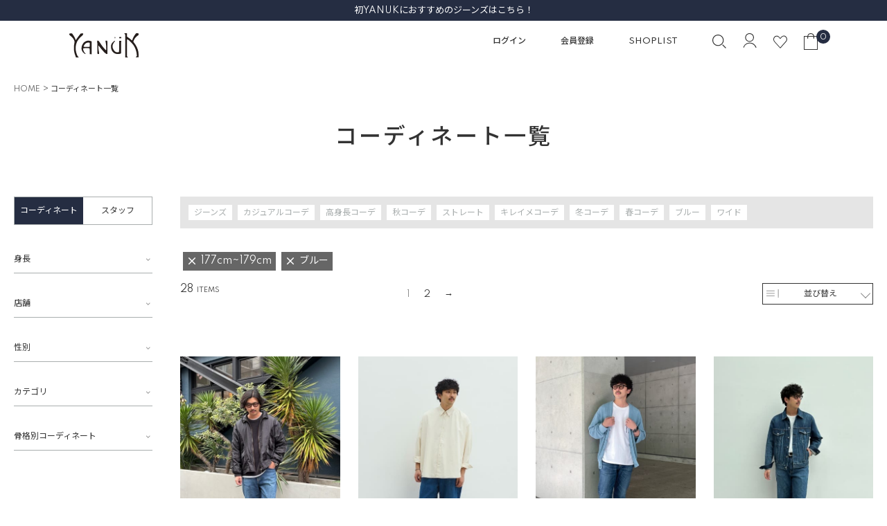

--- FILE ---
content_type: text/html;charset=UTF-8
request_url: https://www.yanuk.jp/p/coordination?height=177179&tag=%E3%83%96%E3%83%AB%E3%83%BC&sort=time
body_size: 19216
content:
<!DOCTYPE html>
<html lang="ja"><head>
  <meta charset="UTF-8">
  
  <title>コーディネート一覧 | YANUK ONLINE STORE</title>
  <meta name="viewport" content="width=device-width">


    <meta name="description" content="コーディネート一覧 YANUK ONLINE STORE">
    <meta name="keywords" content="コーディネート一覧,YANUK ONLINE STORE">
  
  <link rel="stylesheet" href="https://yanuk.itembox.design/system/fs_style.css?t=20251118042546">
  <link rel="stylesheet" href="https://yanuk.itembox.design/generate/theme4/fs_original.css?t=20251118042546">
  
  <link rel="canonical" href="https://www.yanuk.jp/p/coordination">
  <link rel="next" href="https://www.yanuk.jp/p/coordination?height=177179&tag=%E3%83%96%E3%83%AB%E3%83%BC&sort=time&page=2">
  
  
  
  <script>
    window._FS=window._FS||{};_FS.val={"staffStart":{"merchantId":"8492a1f50d042aa3b2db34010f51d1aa"},"tiktok":{"enabled":false,"pixelCode":null},"recaptcha":{"enabled":false,"siteKey":null},"clientInfo":{"memberId":"guest","fullName":"ゲスト","lastName":"","firstName":"ゲスト","nickName":"ゲスト","stageId":"","stageName":"","subscribedToNewsletter":"false","loggedIn":"false","totalPoints":"","activePoints":"","pendingPoints":"","purchasePointExpiration":"","specialPointExpiration":"","specialPoints":"","pointRate":"","companyName":"","membershipCardNo":"","wishlist":"","prefecture":""},"recommend3":{"measurable":true,"recommendable":true,"sandbox":false},"enhancedEC":{"ga4Dimensions":{"userScope":{"login":"{@ member.logged_in @}","stage":"{@ member.stage_order @}"}},"amazonCheckoutName":"Amazon Pay","measurementId":"G-ZYF48YHX5P","dimensions":{"dimension1":{"key":"log","value":"{@ member.logged_in @}"},"dimension2":{"key":"mem","value":"{@ member.stage_order @}"}}},"shopKey":"yanuk","device":"PC","cart":{"stayOnPage":false}};
  </script>
  
  <script src="/shop/js/webstore-nr.js?t=20251118042546"></script>
  <script src="/shop/js/webstore-vg.js?t=20251118042546"></script>
  
  
    <script defer src="https://analytics.contents.by-fw.jp/script/v0/flywheel.js"></script>
    <script src="https://static.contents.by-fw.jp/flywheelRecommend/v0/flywheelHistory.js"></script>
    <script src="https://static.contents.by-fw.jp/flywheelRecommend/v0/flywheelRecommend.js"></script>
  
  
  
  
  
    <meta property="og:title" content="コーディネート一覧 | YANUK ONLINE STORE">
    <meta property="og:type" content="website">
    <meta property="og:url" content="https://www.yanuk.jp/p/coordination?height&#x3D;177179&amp;tag&#x3D;%E3%83%96%E3%83%AB%E3%83%BC&amp;sort&#x3D;time">
    <meta property="og:site_name" content="YANUK ONLINE STORE">
    <meta property="og:description" content="コーディネート一覧 YANUK ONLINE STORE">
  
  
  
    <script type="text/javascript" >
      document.addEventListener('DOMContentLoaded', function() {
        _FS.CMATag('{"fs_member_id":"{@ member.id @}","fs_page_kind":"other"}')
      })
    </script>
  
  
  <link rel="stylesheet" href="https://yanuk.itembox.design/item/css/drawer.css?t=20260113173349">
<link rel="stylesheet" href="https://yanuk.itembox.design/item/css/slick.css?t=20260113173349">
<link rel="stylesheet" href="https://yanuk.itembox.design/item/css/system.css?t=20260113173349">
<link rel="stylesheet" href="https://yanuk.itembox.design/item/css/common-v2.css?t=20260113173349">
<link rel="stylesheet" href="https://yanuk.itembox.design/item/css/button.css?t=20260113173349"> 


<link rel="stylesheet" href="https://yanuk.itembox.design/item/css/staffstart.css?t=20260113173349">
<script async src="https://www.googletagmanager.com/gtag/js?id=G-ZYF48YHX5P"></script>

<script><!--
_FS.setTrackingTag('%3Cscript+type%3D%22text%2Fjavascript%22+src%3D%22%2F%2Fdynamic.criteo.com%2Fjs%2Fld%2Fld.js%3Fa%3D91429%22+async%3D%22true%22%3E%3C%2Fscript%3E%0A%3C%21--+Global+site+tag+%28gtag.js%29+-+Google+Ads%3A+787246153+--%3E%0A%3Cscript+async+src%3D%22https%3A%2F%2Fwww.googletagmanager.com%2Fgtag%2Fjs%3Fid%3DAW-787246153%22%3E%3C%2Fscript%3E%0A%3Cscript%3E%0A++window.dataLayer+%3D+window.dataLayer+%7C%7C+%5B%5D%3B%0A++function+gtag%28%29%7BdataLayer.push%28arguments%29%3B%7D%0A++gtag%28%27js%27%2C+new+Date%28%29%29%3B%0A%0A++gtag%28%27config%27%2C+%27AW-787246153%27%2C+%7B+%27+allow_enhanced_conversions%27%3Atrue+%7D%29%3B%0A%3C%2Fscript%3E%0A%3Cscript+async+src%3D%22https%3A%2F%2Fs.yimg.jp%2Fimages%2Flisting%2Ftool%2Fcv%2Fytag.js%22%3E%3C%2Fscript%3E%0A%3Cscript%3E%0Awindow.yjDataLayer+%3D+window.yjDataLayer+%7C%7C+%5B%5D%3B%0Afunction+ytag%28%29+%7B+yjDataLayer.push%28arguments%29%3B+%7D%0Aytag%28%7B%22type%22%3A%22ycl_cookie%22%7D%29%3B%0A%3C%2Fscript%3E%0A%3C%21--+LINE+Tag+Base+Code+--%3E%0D%0A%3C%21--+Do+Not+Modify+--%3E%0D%0A%3Cscript%3E%0D%0A%28function%28g%2Cd%2Co%29%7B%0D%0A++g._ltq%3Dg._ltq%7C%7C%5B%5D%3Bg._lt%3Dg._lt%7C%7Cfunction%28%29%7Bg._ltq.push%28arguments%29%7D%3B%0D%0A++var+h%3Dlocation.protocol%3D%3D%3D%27https%3A%27%3F%27https%3A%2F%2Fd.line-scdn.net%27%3A%27http%3A%2F%2Fd.line-cdn.net%27%3B%0D%0A++var+s%3Dd.createElement%28%27script%27%29%3Bs.async%3D1%3B%0D%0A++s.src%3Do%7C%7Ch%2B%27%2Fn%2Fline_tag%2Fpublic%2Frelease%2Fv1%2Flt.js%27%3B%0D%0A++var+t%3Dd.getElementsByTagName%28%27script%27%29%5B0%5D%3Bt.parentNode.insertBefore%28s%2Ct%29%3B%0D%0A++++%7D%29%28window%2C+document%29%3B%0D%0A_lt%28%27init%27%2C+%7B%0D%0A++customerType%3A+%27account%27%2C%0D%0A++tagId%3A+%2789e1969a-a668-45f3-8aa2-9d685879ee1f%27%0D%0A%7D%29%3B%0D%0A_lt%28%27send%27%2C+%27pv%27%2C+%5B%2789e1969a-a668-45f3-8aa2-9d685879ee1f%27%5D%29%3B%0D%0A%3C%2Fscript%3E%0D%0A%3Cnoscript%3E%0D%0A++%3Cimg+height%3D%221%22+width%3D%221%22+style%3D%22display%3Anone%22%0D%0A+++++++src%3D%22https%3A%2F%2Ftr.line.me%2Ftag.gif%3Fc_t%3Dlap%26t_id%3D89e1969a-a668-45f3-8aa2-9d685879ee1f%26e%3Dpv%26noscript%3D1%22+%2F%3E%0D%0A%3C%2Fnoscript%3E%0D%0A%3C%21--+End+LINE+Tag+Base+Code+--%3E%0A%3Cscript+type%3D%22text%2Fjavascript%22%3E%0A+++%28function%28c%2Cl%2Ca%2Cr%2Ci%2Ct%2Cy%29%7B%0A+++++++c%5Ba%5D%3Dc%5Ba%5D%7C%7Cfunction%28%29%7B%28c%5Ba%5D.q%3Dc%5Ba%5D.q%7C%7C%5B%5D%29.push%28arguments%29%7D%3B%0A+++++++t%3Dl.createElement%28r%29%3Bt.async%3D1%3Bt.src%3D%22https%3A%2F%2Fwww.clarity.ms%2Ftag%2F%22%2Bi%3B%0A+++++++y%3Dl.getElementsByTagName%28r%29%5B0%5D%3By.parentNode.insertBefore%28t%2Cy%29%3B%0A+++%7D%29%28window%2C+document%2C+%22clarity%22%2C+%22script%22%2C+%22akdqqimfnw%22%29%3B%0A%3C%2Fscript%3E');
--></script>
</head>
<body class="fs-body-coordination" id="fs_Coordination">
<script><!--
_FS.setTrackingTag('%3Cscript%3E%0D%0A%28function%28w%2Cd%2Cs%2Cc%2Ci%29%7Bw%5Bc%5D%3Dw%5Bc%5D%7C%7C%7B%7D%3Bw%5Bc%5D.trackingId%3Di%3B%0D%0Avar+f%3Dd.getElementsByTagName%28s%29%5B0%5D%2Cj%3Dd.createElement%28s%29%3Bj.async%3Dtrue%3B%0D%0Aj.src%3D%27%2F%2Fcdn.contx.net%2Fcollect.js%27%3Bf.parentNode.insertBefore%28j%2Cf%29%3B%0D%0A%7D%29%28window%2Cdocument%2C%27script%27%2C%27contx%27%2C%27CTX-x-k7I7CmQS%27%29%3B%0D%0A%3C%2Fscript%3E%0D%0A');
--></script>
<div class="fs-l-page">
    <script>
      let elements = document.getElementsByTagName('body');
      Array.prototype.forEach.call(elements, function(element) {
        element.classList.add('drawer');
        element.classList.add('drawer--left');
      });

    </script>
<header>
<!--ヘッダ最上部帯-->
<div class="header-top_bar">
    <div class="slider">

        <div class="item"><a href="/c/feature_list/flare_denim_claire">新フレアデニム”CLAIRE”デビュー</a></div>
        <div class="item"><a href="/c/feature_list/reccomended_denims_1st_YANUK_25">初YANUKにおすすめのジーンズはこちら！</a></div>
        <div class="item"><a href="/c/feature_list/kasumi_collaboration_25aw">スタイリスト加藤かすみさんとの限定コラボデニム</a></div>
    </div>
</div>
<!--//ヘッダ最上部帯-->
<div class="header-container">
<div class="h_btn_drawer-menu">
          <button type="button" class="drawer-hamburger drawer-toggle"><span class="image"><img src="https://yanuk.itembox.design/item/img/common/icon_menu.png?t=20260113173349" alt="" class=""></span></button>
        </div>
<!-----------><div class="sitelogo h_sitelogo">
          <a href="/"><img src="https://yanuk.itembox.design/item/img/common/yanuk.svg?t=20260113173349" alt="Yanuk"></a>
        </div>


<!---cssごと　20周年用 
<div class="sitelogo h_sitelogo yanuk20_logo">
          <a href="/"><img src="https://yanuk.itembox.design/item/img/common/yanuk20.svg?t=20260113173349" alt="Yanuk"></a>
        </div>


<style>
header .sitelogo.yanuk20_logo{
width: 120px;
}

  @media screen and (min-width: 900px){
header .sitelogo.yanuk20_logo {
width: 200px;
margin-left: -30px;
margin-right: 0;
}
}


</style>
-------->
<div class="h_sub-menu">
  <div class="h_sub-menu-1 desktop-only">
    <ul>
      <li><a href="/p/login">ログイン</a></li>
      <li><a href="/p/register">会員登録</a></li>
      <li><a href="/shoplist/">SHOPLIST</a></li>
    </ul>
  </div>
  <div class="h_sub-menu-2">
    <ul class="sub-menu-list">
      <li class="btn_search"><span class="image"><img src="https://yanuk.itembox.design/item/img/common/icon_search.svg?t=20260113173349" alt=""></span></li>
      <li class="btn_account"><a href="/my/top"><span class="image"><img src="https://yanuk.itembox.design/item/img/common/accountlogo.svg?t=20260113173349" alt=""></span></a></li>
      <li class="btn_wishlist"><a href="/my/wishlist"><span class="image"><img src="https://yanuk.itembox.design/item/img/common/menu_icon_heart.svg?t=20260113173349" alt=""></span></a></li>
      <li class="btn_cart">
        <div class="h_cart"> <a href="/p/cart"><span class="image"><img src="https://yanuk.itembox.design/item/img/common/icon_cart.svg?t=20260113173349" alt=""></span></a><span class="fs-client-cart-count"></span> </div>
      </li>
    </ul>
  </div>
<!--検索BOX-->
<div class="ctm_search-container">
  <div class="ctm_search-container-wrap">
    <form action="/p/search">
      <div class="ctm_search-keyword">
        <input type="text" name="keyword" maxlength="1000" placeholder="キーワードを入力してください">
      </div>
<div class="ctm_search-recomword">

    <ul>
        <li><a href="/c/womens/womens_pants/womens_basic_claire/57161331">#フレア"CLAIRE"</a></li>
        <li><a href="/c/feature_list/one_wash_denim_25autumun">#WOMENS　One Washデニム</a></li>
        <li><a href="/c/feature_list_mens/one_wash_denim_25aw_mens">#MENS　One Washデニム</a></li>
        <li><a href="/c/feature_list/reccomended_denims_1st_YANUK_25">#初YANUKにおすすめのジーンズ</a></li>
        <li><a href="https://www.yanuk.jp/p/coordination?sort=time">#スタッフコーディネート</a></li>

    </ul>
</div>
<!--
      <div class="ctm_search-women ctm_search-item">
        <div class="ctm_search-item_ttl">WOMENカテゴリー</div>
        <div class="ctm_search-item_body select_item1">
          <select name="tag" id="">
            <option selected="selected"></option>
            <option value="カテゴリWOMENSPECIALITEMS">SPECIAL ITEMS</option>
            <option value="カテゴリWOMENパンツ">パンツ</option>
            <option value="カテゴリWOMENスカート">スカート</option>
            <option value="カテゴリWOMENアウター">アウター</option>
            <option value="カテゴリWOMENワンピース">ワンピース</option>
            <option value="カテゴリWOMENニット">ニット</option>
            <option value="カテゴリWOMENシャツ">シャツ</option>
            <option value="カテゴリWOMENカットソー">カットソー</option>
            <option value="カテゴリWOMENデニット">デニット</option>
          </select>
        </div>
      </div>
      <div class="ctm_search-men ctm_search-item">
        <div class="ctm_search-item_ttl">MENカテゴリー</div>
        <div class="ctm_search-item_body select_item2">
          <select name="tag" id="">
            <option selected="selected"></option>
            <option value="カテゴリMENSPECIALITEMS">SPECIAL ITEMS</option>
            <option value="カテゴリMENパンツ">パンツ</option>
            <option value="カテゴリMENアウター">アウター</option>
            <option value="カテゴリMENニット">ニット</option>
            <option value="カテゴリMENシャツ">シャツ</option>
            <option value="カテゴリMENカットソー">カットソー</option>
            <option value="カテゴリMENデニット">デニット</option>
          </select>
        </div>
      </div>
      <div class="ctm_search-productType ctm_search-item">
        <div class="ctm_search-item_ttl">商品タイプ</div>
        <div class="ctm_search-item_body select_item3">
          <select name="tag" id="">
            <option selected="selected"></option>
            <option value="通常価格商品">通常価格商品</option>
            <option value="予約商品">予約商品</option>
            <option value="受注商品">受注商品</option>
            <option value="SALE商品">SALE商品</option>
            <option value="EC限定商品">EC限定商品</option>

          </select>
        </div>
      </div>
-->
      <div class="ctm_search-stock">
        <label><input type="checkbox" name="nostock" value="false" checked="checked"><span class="text">在庫がある商品のみを表示</span></label>
      </div>

      <div class="ctm_search-submit">
        <button type="submit" class="">検索</button>
      </div>
    </form>

<div class="link_denim_search"><a href="/c/denim_search">Denim Search 絞り込み検索 はこちら</a></div>

    <div class="btn_close"><button><span class="text">CLOSE</span></button></div>
  </div>
</div>
<!--//検索BOX-->
</div>

</div>
</header>
<nav class="drawer-nav" role="navigation">
<div class="nav-wrap">
<div class="nav_header">
          <div class="drawer-close-btn"><img src="https://yanuk.itembox.design/item/img/common/icon_close.png?t=20260113173349" alt="閉じる"></div>
          <!-----------><div class="sitelogo h_sitelogo">
          <a href="/"><img src="https://yanuk.itembox.design/item/img/common/yanuk.svg?t=20260113173349" alt="Yanuk"></a>
        </div>


<!---cssごと　20周年用 
<div class="sitelogo h_sitelogo yanuk20_logo">
          <a href="/"><img src="https://yanuk.itembox.design/item/img/common/yanuk20.svg?t=20260113173349" alt="Yanuk"></a>
        </div>


<style>
header .sitelogo.yanuk20_logo{
width: 120px;
}

  @media screen and (min-width: 900px){
header .sitelogo.yanuk20_logo {
width: 200px;
margin-left: -30px;
margin-right: 0;
}
}


</style>
-------->
        </div>
<div class="sub-menu">
  <ul class="sub-menu1">
    <li><a href="/p/login">ログイン</a></li>
    <li><a href="/p/register">会員登録</a></li>
  </ul>
  <ul class="sub-menu2">
    <li class="mark_search btn_search"><span class="image"><img src="https://yanuk.itembox.design/item/img/common/icon_search.svg?t=20260113173349" alt=""></span><span class="text">商品検索</span></li>
    <li class="mark_shoplist"><a href="/shoplist/"><span class="image"><img src="https://yanuk.itembox.design/item/img/common/menuicon_shoplist.svg?t=20260113173349" alt=""></span><span class="text">SHOPLIST</span></a></li>
    <li class="mark_chat"><a href="/c/guide/chat"><span class="image"><img src="https://yanuk.itembox.design/item/img/common/menu_icon_cat.svg?t=20260113173349" alt="" ></span><span class="text">CHAT</span></a></li>
    <li class="mark_heart"><a href="/my/wishlist"><span class="image"><img src="https://yanuk.itembox.design/item/img/common/menu_icon_heart.svg?t=20260113173349" alt=""></span><span class="text">お気に入り</span></a></li>
    <li class="mark_cat"><a href="/p/cart"><span class="image"><img src="https://yanuk.itembox.design/item/img/common/menu_icon_cart.svg?t=20260113173349" alt=""></span><span class="text">BAG</span></a></li>
  </ul>
</div>

<!--検索BOX-->
<div class="ctm_search-container">
  <div class="ctm_search-container-wrap">
    <form action="/p/search">
      <div class="ctm_search-keyword">
        <input type="text" name="keyword" maxlength="1000" placeholder="キーワードを入力してください">
      </div>
<div class="ctm_search-recomword">

    <ul>
        <li><a href="/c/womens/womens_pants/womens_basic_claire/57161331">#フレア"CLAIRE"</a></li>
        <li><a href="/c/feature_list/one_wash_denim_25autumun">#WOMENS　One Washデニム</a></li>
        <li><a href="/c/feature_list_mens/one_wash_denim_25aw_mens">#MENS　One Washデニム</a></li>
        <li><a href="/c/feature_list/reccomended_denims_1st_YANUK_25">#初YANUKにおすすめのジーンズ</a></li>
        <li><a href="https://www.yanuk.jp/p/coordination?sort=time">#スタッフコーディネート</a></li>

    </ul>
</div>
<!--
      <div class="ctm_search-women ctm_search-item">
        <div class="ctm_search-item_ttl">WOMENカテゴリー</div>
        <div class="ctm_search-item_body select_item1">
          <select name="tag" id="">
            <option selected="selected"></option>
            <option value="カテゴリWOMENSPECIALITEMS">SPECIAL ITEMS</option>
            <option value="カテゴリWOMENパンツ">パンツ</option>
            <option value="カテゴリWOMENスカート">スカート</option>
            <option value="カテゴリWOMENアウター">アウター</option>
            <option value="カテゴリWOMENワンピース">ワンピース</option>
            <option value="カテゴリWOMENニット">ニット</option>
            <option value="カテゴリWOMENシャツ">シャツ</option>
            <option value="カテゴリWOMENカットソー">カットソー</option>
            <option value="カテゴリWOMENデニット">デニット</option>
          </select>
        </div>
      </div>
      <div class="ctm_search-men ctm_search-item">
        <div class="ctm_search-item_ttl">MENカテゴリー</div>
        <div class="ctm_search-item_body select_item2">
          <select name="tag" id="">
            <option selected="selected"></option>
            <option value="カテゴリMENSPECIALITEMS">SPECIAL ITEMS</option>
            <option value="カテゴリMENパンツ">パンツ</option>
            <option value="カテゴリMENアウター">アウター</option>
            <option value="カテゴリMENニット">ニット</option>
            <option value="カテゴリMENシャツ">シャツ</option>
            <option value="カテゴリMENカットソー">カットソー</option>
            <option value="カテゴリMENデニット">デニット</option>
          </select>
        </div>
      </div>
      <div class="ctm_search-productType ctm_search-item">
        <div class="ctm_search-item_ttl">商品タイプ</div>
        <div class="ctm_search-item_body select_item3">
          <select name="tag" id="">
            <option selected="selected"></option>
            <option value="通常価格商品">通常価格商品</option>
            <option value="予約商品">予約商品</option>
            <option value="受注商品">受注商品</option>
            <option value="SALE商品">SALE商品</option>
            <option value="EC限定商品">EC限定商品</option>

          </select>
        </div>
      </div>
-->
      <div class="ctm_search-stock">
        <label><input type="checkbox" name="nostock" value="false" checked="checked"><span class="text">在庫がある商品のみを表示</span></label>
      </div>

      <div class="ctm_search-submit">
        <button type="submit" class="">検索</button>
      </div>
    </form>

<div class="link_denim_search"><a href="/c/denim_search">Denim Search 絞り込み検索 はこちら</a></div>

    <div class="btn_close"><button><span class="text">CLOSE</span></button></div>
  </div>
</div>
<!--//検索BOX-->
<div class="main-menu">
<div class="main-menu-category">
  <h2 class="menu_ttl1">CATEGORY</h2>
  <ul class="main-menu-list">
    <li class="women-menu"><span class="btn_toggle">WOMENS</span>
      <ul class="main-menu-list-sub1">
        <li><a href="/c/womens/womens_specialitems">SPECIAL ITEMS</a></li>
        <li><a href="/c/womens/womens_premium2">PREMIUM&sup2;</a></li>
        <li><a href="/c/womens/womens_really_light">Really Light</a></li>
        <li><a href="/c/womens/womens_pants">パンツ</a>
          <ul class="main-menu-list-sub2">
            <li>
              <strong class="silhouette_ttl">スリム</strong>
              <ul class="main-menu-list-sub3">
            <li><a href="/c/womens/womens_pants/womens_basic_patricia">PATRICIA スキニー</a></li>
            <li><a href="/c/womens/womens_pants/womens_basic_ruth">RUTH スリムテーパード</a></li>
            <li><a href="/c/womens/womens_pants/womens_basic_annette">ANNETTE スリムストレート</a></li>
            <!-- <li><a href="/c/womens/womens_pants/womens_basic_louise">LOUISE スリムストレート</a></li> -->
              </ul>
            </li>

            <li>
              <strong class="silhouette_ttl">レギュラー</strong>
              <ul class="main-menu-list-sub3">

            <li><a href="/c/womens/womens_pants/ann_boys_tapered">ANN ボーイズテーパード</a></li>
            <li><a href="/c/womens/womens_pants/womens_basic_lea">LEA ボーイズストレート</a></li>
            <li><a href="/c/womens/womens_pants/womens_basic_lilith">LILITH ストレート</a></li>
            <li><a href="/c/womens/womens_pants/womens_basic_gina">GINA ストレート</a></li>
              </ul>

            </li>
            <li>
              <strong class="silhouette_ttl">ワイド</strong>
              <ul class="main-menu-list-sub3">
            
            <li><a href="/c/womens/womens_pants/womens_basic_joan">JOAN ルーズストレート</a></li>
            <li><a href="/c/womens/womens_pants/womens_basic_laura">LAURA カーブテーパード </a></li>
            <!-- <li><a href="/c/womens/womens_pants/womens_basic_kate">KATE ルーズバギー</a></li> -->
            <li><a href="/c/womens/womens_pants/womens_basic_mary">MARY バギーストレート</a></li>
              </ul>

            </li>
            <li>
              <strong class="silhouette_ttl">ブーツカット・フレア</strong>
              <ul class="main-menu-list-sub3">
                <!-- <li><a href="/c/womens/womens_pants/womens_flare_denim/womens_semiflare_denim">Semi Flare</a></li> -->
            <li><a href="/c/womens/womens_pants/womens_flare_denim/womens_bootcut_denim">Boot Cut</a></li>
 <li><a href="/c/womens/womens_pants/womens_basic_claire">CLAIRE フレア</a></li>
            <li><a href="/c/womens/womens_pants/womens_flare_denim/womens_wideflare_denim">Wide Flare</a></li>
              </ul>

            </li>


            <ul>



            </ul>

            <!-- <li><a href="/c/womens/womens_pants/womens_rowrise_denim">Low Rise</a></li> -->
            <li><a href="/c/womens/womens_pants/womens_season_other">OTHER</a></li>
          </ul>
        </li>
        <li><a href="/c/womens/womens_skirt">スカート</a></li>
        <li><a href="/c/womens/womens_outer">アウター</a></li>
        <li><a href="/c/womens/womens_onepiece">ワンピース</a></li>
        <li><a href="/c/womens/womens_knit_cutsew">ニット＆カットソー</a></li>
        <ul>
          <li><a href="/c/womens/womens_knit_cutsew/womens_knit">ニット</a></li>
          <li><a href="/c/womens/womens_knit_cutsew/womens_ytee">カットソー</a></li>
        </ul>
        <li><a href="/c/womens/womens_yshirts">シャツ＆ブラウス</a></li>

      </ul>
    </li>
    <li class="mens-menu"><span class="btn_toggle">MENS</span>
      <ul class="main-menu-list-sub1">
        <li><a href="/c/mens/mens_specialitems">SPECIAL ITEMS</a></li>
        <li><a href="/c/mens/mens_premium2">PREMIUM&sup2;</a></li>
        <li><a href="/c/mens/mens_really_light">Really Light</a></li>
        <li><a href="/c/mens/mens_pants">パンツ</a>
          <ul>
            <!--<li><a href="/c/mens/mens_pants/mens_denim_neil">NEIL タイトスリム</a></li>-->

            <li>
              <strong class="silhouette_ttl">スリム</strong>
              <ul class="main-menu-list-sub3">
<!--<li><a href="/c/mens/mens_pants/mens_denim_vincent">VINCENTⅡ スリムテーパード</a></li>-->
       
<li><a href="/c/mens/mens_pants/mens_pants_philipT">PHILIPⅡ テーパード</a></li>
<li><a href="/c/mens/mens_pants/mens_pants_michel">MICHEL スリムストレート</a></li>
              </ul>

            </li>
            <li>
              <strong class="silhouette_ttl">レギュラー</strong>
              <ul class="main-menu-list-sub3">
<li><a href="/c/mens/mens_pants/mens_pants_ben">BEN クラシックストレート</a></li>

<li><a href="/c/mens/mens_pants/mens_pants_roomy">ROOMY ワイドストレート</a></li> 
              </ul>

            </li>
            <li>
              <strong class="silhouette_ttl">ワイド</strong>
              <ul class="main-menu-list-sub3">
<li><a href="/c/mens/mens_pants/mens_pants_barny">BARNY ルーズテーパード</a></li> 
<li><a href="/c/mens/mens_pants/mens_pants_tully">TULLY　ルーズストレート</a></li> 
              </ul>

            </li>






            <!--<li><a href="/c/mens/mens_pants/mens_pants_flare_denim">Flare フレア</a></li> -->

            <li><a href="/c/mens/mens_pants/mens_pants_resortjeans">RESORT JEANS リゾートジーンズ</a></li>
            <li><a href="/c/mens/mens_pants/mens_pantsother">OTHER</a></li>
          </ul>
        </li>
        <li><a href="/c/mens/mens_outer">アウター</a></li>
        <li><a href="/c/mens/mens_knit_cutsew">ニット＆カットソー</a></li>
        <ul>
          <li><a href="/c/mens/mens_knit_cutsew/mens_knit">ニット</a></li>
          <li><a href="/c/mens/mens_knit_cutsew/mens_cutsew">カットソー</a></li>
        </ul>


        <li><a href="/c/mens/mens_shirt">シャツ</a></li>

        <!--<li><a href="/c/mens/mens_denit">デニット</a></li>-->
      </ul>
    </li>
    <li><a href="/c/kids">KIDS</a></li>
    <li><a href="/c/accessories">ACCESSORIES</a></li>

    <li class="mens-menu"><span class="btn_toggle">2026Spring & Summer</span>
      <ul class="main-menu-list-sub1">
        <li><a href="https://www.yanuk.jp/c/womens_26ss_tops">womens tops</a></li>
        <li><a href="https://www.yanuk.jp/c/womens_26ss_bottoms">womens bottoms</a></li>
        <li><a href="https://www.yanuk.jp/c/mens_26ss_tops">mens tops</a></li>
        <li><a href="https://www.yanuk.jp/c/mens_26ss_bottoms">mens bottoms</a></li>
      </ul>
    </li>



    <!--<li><a href="/c/25ss_preorder" style="color: red;">25SS Pre Order</a></li>-->
    <!--<li><a href="/c/24aw_preorder" style="color: red;">24aw Pre Order</a></li>-->
    <!--<li><a href="/c/Outer_Pre_Order" style="color: red;">Outer Pre-Order</a></li>-->
    <!--<li><a href="/c/other">OTHER</a></li>-->


    <!--SALE
    <li class="mens-menu"><span class="btn_toggle" style="color: red;">SALE</span>
      <ul class="main-menu-list-sub1">
        <li><a href="/c/sale/womens_bottoms_sale">WOMENS BOTTOMS SALE</a></li>
        <li><a href="/c/sale/womens_tops_sale">WOMENS TOPS SALE</a></li>
        <li><a href="/c/sale/mens_bottoms_sale">MENS BOTTOMS SALE</a></li>
        <li><a href="/c/sale/mens_tops_sale">MENS TOPS SALE</a></li>
      </ul>
    </li>-->

  </ul>
</div>
<div class="main-menu-contents">
  <ul class="main-menu-list">
<li><a href="/c/denim_search">Denim Search 絞り込み検索</a></li>
  </ul>
</div>
<!--Denim Color Search
<div class="main-menu-denim-color-search">
  <h2 class="denim-color-search_ttl1">Denim Color Search</h2>
  <div class="denim-color-search_container">
    <div class="womenscolor denim-color-search_item">
      <div class="denim-color-search_ttl2">WOMENS</div>
      <ul>
        <li class="color_light"><a href="https://www.yanuk.jp/c/womens/womenscolor_light"></a></li>
        <li class="color_middle"><a href="https://www.yanuk.jp/c/womens/womenscolor_middle"></a></li>
        <li class="color_deep"><a href="https://www.yanuk.jp/c/womens/womenscolor_deep"></a></li>
        <li class="color_white"><a href="https://www.yanuk.jp/c/womens/womenscolor_white"></a></li>
        <li class="color_black"><a href="https://www.yanuk.jp/c/womens/womenscolor_black"></a></li>
      </ul>
    </div>
    <div class="menscolor denim-color-search_item">
      <div class="denim-color-search_ttl2">MENS</div>
      <ul>
        <li class="color_light"><a href="https://www.yanuk.jp/c/mens/menscolor_light"></a></li>
        <li class="color_middle"><a href="https://www.yanuk.jp/c/mens/menscolor_middle"></a></li>
        <li class="color_deep"><a href="https://www.yanuk.jp/c/mens/menscolor_deep"></a></li>
        <li class="color_white"><a href="https://www.yanuk.jp/c/mens/menscolor_white"></a></li>
        <li class="color_black"><a href="https://www.yanuk.jp/c/mens/menscolor_black"></a></li>
      </ul>
    </div>
  </div>
</div>
//Denim Color Search-->
<div class="main-menu-contents">
  <h2 class="menu_ttl1">CONTENTS</h2>
  <ul class="main-menu-list">
    <li><a href="/c/feature_list">ウィメンズ特集ページ</a></li>
    <li><a href="/c/feature_list_mens">メンズ特集ページ</a></li>


    <li><a href="https://www.yanuk.jp/p/coordination?sort=time">スタッフコーディネート</a></li>

    <li><a href="/c/womens_colletion">ウィメンズシルエット一覧</a></li>
    <li><a href="/c/mens_collection">メンズシルエット一覧</a></li>
    <li><a href="https://www.yanuk.jp/news/">NEWS</a></li>
    <li><a href="/c/feature_list/washing_method">デニムの洗い方</a></li>
    <li><a href="/instagramlive/">インスタライブアーカイブ</a></li>
    <li><a href="https://www.yanuk.jp/media/">雑誌掲載</a></li>

  </ul>
</div>
<div class="main-menu-others">
  <ul>
    <li><a href="/c/about_yanuk">ABOUT YANUK</a></li>
    <li><a href="/c/guide/size">サイズガイド</a></li>
    <li><a href="/c/guide">ご利用ガイド</a></li>
    <li class="drawer-close-btn" id="link_contact"><a href="https://www.yanuk.jp/#ctm-footer">お問い合わせ</a></li>
    <li><a href="http://caitacinternational.jp/recruit/" target="_blank">RECRUIT</a></li>
  </ul>
</div>




<div class="main-menu-sns">
  <div class="f_SNS_items">
    <ul class="sns-list1">
      <li class="mark_insta"><a href="https://www.instagram.com/yanuk_official/" target="_blank">yanuk_official</a></li>
      <!--<li class="mark_insta"><a href="https://www.instagram.com/yanuksnap/" target="_blank">yanuksnap</a></li>-->
      <li class="mark_mail"><a href="/p/newsletter/subscribe">MAIL MAGAZINE</a></li>
    </ul>
    <ul class="sns-list2">
      <li class="icon_insta"><a href="https://www.instagram.com/yanuk_official/" target="_blank"><img src="https://yanuk.itembox.design/item/img/common/sns-instagram.svg?t=20260113173349" alt="instagram"></a></li>
      <li class="icon_facebook"><a href="https://www.facebook.com/Yanuk-248665855173960/" target="_blank"><img src="https://yanuk.itembox.design/item/img/common/sns-facebook.svg?t=20260113173349" alt="facebook"></a></li>
      <li class="icon_twitter"><a href="https://twitter.com/yanuk_official" target="_blank"><img src="https://yanuk.itembox.design/item/img/common/sns-twitter.svg?t=20260113173349" alt="Twitter"></a></li>
      <li class="icon_line"><a href="https://jp.maac.io/6Y" target="_blank"><img src="https://yanuk.itembox.design/item/img/common/sns-LINE.svg?t=20260113173349" alt="LINE"></a></li>
<li class="icon_line"><a href="https://www.youtube.com/channel/UC1qJ3b9KweZs2KXClaG6y0w
" target="_blank"><img src="https://yanuk.itembox.design/item/img/common/sns-youtube.svg?t=20260113173349" alt="youtube"></a></li>
    </ul>
</div>

</div>
<div class="bnr_staffstart sp-only" style="margin-bottom:10px"><a href="/p/coordination"><img src="https://yanuk.itembox.design/item/img/common/bnr_STAFF-START.jpg?t=20260113173349" alt="STAFF CORDINATE"></a></div>
<div class="bnr_line sp-only"><a href="/p/line/connect"><img src="https://yanuk.itembox.design/item/img/common/bnr_line.png?t=20260113173349" alt="LINE"></a></div>
</div>
</div>
 </nav>

<main class="fs-l-main"><!-- **パンくずリストパーツ （システムパーツ） ↓↓ -->
<nav class="fs-c-breadcrumb">
<ol class="fs-c-breadcrumb__list">
<li class="fs-c-breadcrumb__listItem">
<a href="/">HOME</a>
</li>
<li class="fs-c-breadcrumb__listItem">
コーディネート一覧
</li>
</ol>
</nav>
<!-- **パンくずリストパーツ （システムパーツ） ↑↑ -->
<!-- **ページ見出し（フリーパーツ）↓↓ -->
<h1 class="fs-c-heading fs-c-heading--page">コーディネート一覧</h1>
<!-- **ページ見出し（フリーパーツ）↑↑ -->
<div id="fs-page-error-container" class="fs-c-panelContainer">
  
  
</div>
<div class="fs-l-staffCoordinationListLayout"><div class="ctm_staffCoordinationSearchControl"><!--A【ctm】(STAFF)切り替えボタン-->
<div class="ctm_staff_switch">
	<div class="ctm_staff_switch_item ctm_staff_switch_coordination"><a href="/p/coordination">コーディネート</a></div>
	<div class="ctm_staff_switch_item ctm_staff_switch_staff"><a href="/p/staff">スタッフ</a></div>
</div>
<!-- **コーディネート検索表示エリア（システムパーツグループ）↓↓ -->
<div class="fs-c-staffCoordinationSearchControl">
  <input type="checkbox" name="" id="fs_staffCoordinationSearchControlCheck" class="fs-c-staffCoordinationSearchControl__checkbox fs-c-switchCheckbox">
  <label for="fs_staffCoordinationSearchControlCheck" class="fs-c-staffCoordinationSearchControl__label">絞り込む</label>
  <div class="fs-c-staffCoordinationSearchControl__list">
    
<!-- **コーディネート検索 身長パーツ（システムパーツ）↓↓ -->
<div class="fs-c-staffCoordinationSearch fs-c-staffCoordinationSearch--height">
  <input type="checkbox" name="" id="fs_c_staffCoordinationSearchCheckbox_height" class="fs-c-staffCoordinationSearch__checkbox fs-c-switchCheckbox">
  <label class="fs-c-staffCoordinationSearch__heading" for="fs_c_staffCoordinationSearchCheckbox_height">身長</label>
  <div class="fs-c-staffCoordinationSearch__body">
    <ul class="fs-c-staffCoordinationSearchMenu">
      
      <li class="fs-c-staffCoordinationSearchMenu__item">
        <a href="/p/coordination?height&#x3D;150152&amp;tag&#x3D;%E3%83%96%E3%83%AB%E3%83%BC&amp;sort&#x3D;time" class="fs-c-staffCoordinationSearchMenu__link">
          <span class="fs-c-staffCoordinationSearchMenu__link__label">150cm~152cm</span>
        </a>
      </li>
      
      <li class="fs-c-staffCoordinationSearchMenu__item">
        <a href="/p/coordination?height&#x3D;153155&amp;tag&#x3D;%E3%83%96%E3%83%AB%E3%83%BC&amp;sort&#x3D;time" class="fs-c-staffCoordinationSearchMenu__link">
          <span class="fs-c-staffCoordinationSearchMenu__link__label">153cm~155cm</span>
        </a>
      </li>
      
      <li class="fs-c-staffCoordinationSearchMenu__item">
        <a href="/p/coordination?height&#x3D;156158&amp;tag&#x3D;%E3%83%96%E3%83%AB%E3%83%BC&amp;sort&#x3D;time" class="fs-c-staffCoordinationSearchMenu__link">
          <span class="fs-c-staffCoordinationSearchMenu__link__label">156cm~158cm</span>
        </a>
      </li>
      
      <li class="fs-c-staffCoordinationSearchMenu__item">
        <a href="/p/coordination?height&#x3D;159161&amp;tag&#x3D;%E3%83%96%E3%83%AB%E3%83%BC&amp;sort&#x3D;time" class="fs-c-staffCoordinationSearchMenu__link">
          <span class="fs-c-staffCoordinationSearchMenu__link__label">159cm~161cm</span>
        </a>
      </li>
      
      <li class="fs-c-staffCoordinationSearchMenu__item">
        <a href="/p/coordination?height&#x3D;162164&amp;tag&#x3D;%E3%83%96%E3%83%AB%E3%83%BC&amp;sort&#x3D;time" class="fs-c-staffCoordinationSearchMenu__link">
          <span class="fs-c-staffCoordinationSearchMenu__link__label">162cm~164cm</span>
        </a>
      </li>
      
      <li class="fs-c-staffCoordinationSearchMenu__item">
        <a href="/p/coordination?height&#x3D;165167&amp;tag&#x3D;%E3%83%96%E3%83%AB%E3%83%BC&amp;sort&#x3D;time" class="fs-c-staffCoordinationSearchMenu__link">
          <span class="fs-c-staffCoordinationSearchMenu__link__label">165cm~167cm</span>
        </a>
      </li>
      
      <li class="fs-c-staffCoordinationSearchMenu__item">
        <a href="/p/coordination?height&#x3D;168170&amp;tag&#x3D;%E3%83%96%E3%83%AB%E3%83%BC&amp;sort&#x3D;time" class="fs-c-staffCoordinationSearchMenu__link">
          <span class="fs-c-staffCoordinationSearchMenu__link__label">168cm~170cm</span>
        </a>
      </li>
      
      <li class="fs-c-staffCoordinationSearchMenu__item">
        <a href="/p/coordination?height&#x3D;171173&amp;tag&#x3D;%E3%83%96%E3%83%AB%E3%83%BC&amp;sort&#x3D;time" class="fs-c-staffCoordinationSearchMenu__link">
          <span class="fs-c-staffCoordinationSearchMenu__link__label">171cm~173cm</span>
        </a>
      </li>
      
      <li class="fs-c-staffCoordinationSearchMenu__item">
        <a href="/p/coordination?height&#x3D;174176&amp;tag&#x3D;%E3%83%96%E3%83%AB%E3%83%BC&amp;sort&#x3D;time" class="fs-c-staffCoordinationSearchMenu__link">
          <span class="fs-c-staffCoordinationSearchMenu__link__label">174cm~176cm</span>
        </a>
      </li>
      
      <li class="fs-c-staffCoordinationSearchMenu__item is-active">
        <a href="/p/coordination?height&#x3D;177179&amp;tag&#x3D;%E3%83%96%E3%83%AB%E3%83%BC&amp;sort&#x3D;time" class="fs-c-staffCoordinationSearchMenu__link">
          <span class="fs-c-staffCoordinationSearchMenu__link__label">177cm~179cm</span>
        </a>
      </li>
      
      <li class="fs-c-staffCoordinationSearchMenu__item">
        <a href="/p/coordination?height&#x3D;180182&amp;tag&#x3D;%E3%83%96%E3%83%AB%E3%83%BC&amp;sort&#x3D;time" class="fs-c-staffCoordinationSearchMenu__link">
          <span class="fs-c-staffCoordinationSearchMenu__link__label">180cm~182cm</span>
        </a>
      </li>
      
      <li class="fs-c-staffCoordinationSearchMenu__item">
        <a href="/p/coordination?height&#x3D;183185&amp;tag&#x3D;%E3%83%96%E3%83%AB%E3%83%BC&amp;sort&#x3D;time" class="fs-c-staffCoordinationSearchMenu__link">
          <span class="fs-c-staffCoordinationSearchMenu__link__label">183cm~185cm</span>
        </a>
      </li>
      
    </ul>
  </div>
</div>
<!-- **コーディネート検索 身長パーツ（システムパーツ）↑↑ -->


<!-- **コーディネート検索 レーベルパーツ（システムパーツ）↓↓ -->
<div class="fs-c-staffCoordinationSearch fs-c-staffCoordinationSearch--label">
  <input type="checkbox" name="" id="fs_c_staffCoordinationSearchCheckbox_label" class="fs-c-staffCoordinationSearch__checkbox fs-c-switchCheckbox">
  <label class="fs-c-staffCoordinationSearch__heading" for="fs_c_staffCoordinationSearchCheckbox_label">ブランド</label>
  <div class="fs-c-staffCoordinationSearch__body">
    <ul class="fs-c-staffCoordinationSearchMenu">
      
      <li class="fs-c-staffCoordinationSearchMenu__item">
        <a href="/p/coordination?height&#x3D;177179&amp;label&#x3D;001&amp;tag&#x3D;%E3%83%96%E3%83%AB%E3%83%BC&amp;sort&#x3D;time" class="fs-c-staffCoordinationSearchMenu__link">
          <span class="fs-c-staffCoordinationSearchMenu__link__label">YANUK</span>
        </a>
      </li>
      
    </ul>
  </div>
</div>
<!-- **コーディネート検索 レーベルパーツ（システムパーツ）↑↑ -->



<div class="fs-c-staffCoordinationSearch fs-c-staffCoordinationSearch--shop">
  <input type="checkbox" name="" id="fs_c_staffCoordinationSearchCheckbox_shop" class="fs-c-staffCoordinationSearch__checkbox fs-c-switchCheckbox">
  <label class="fs-c-staffCoordinationSearch__heading" for="fs_c_staffCoordinationSearchCheckbox_shop">店舗</label>
  <div class="fs-c-staffCoordinationSearch__body">
    <ul class="fs-c-staffCoordinationSearchMenu">
      
      <li class="fs-c-staffCoordinationSearchMenu__item">
        <a href="/p/coordination?height&#x3D;177179&amp;shop&#x3D;1113&amp;tag&#x3D;%E3%83%96%E3%83%AB%E3%83%BC&amp;sort&#x3D;time" class="fs-c-staffCoordinationSearchMenu__link">
          <span class="fs-c-staffCoordinationSearchMenu__link__label">YANUK 青山</span>
        </a>
      </li>
      
      <li class="fs-c-staffCoordinationSearchMenu__item">
        <a href="/p/coordination?height&#x3D;177179&amp;shop&#x3D;1117&amp;tag&#x3D;%E3%83%96%E3%83%AB%E3%83%BC&amp;sort&#x3D;time" class="fs-c-staffCoordinationSearchMenu__link">
          <span class="fs-c-staffCoordinationSearchMenu__link__label">YANUK 新宿</span>
        </a>
      </li>
      
      <li class="fs-c-staffCoordinationSearchMenu__item">
        <a href="/p/coordination?height&#x3D;177179&amp;shop&#x3D;1116&amp;tag&#x3D;%E3%83%96%E3%83%AB%E3%83%BC&amp;sort&#x3D;time" class="fs-c-staffCoordinationSearchMenu__link">
          <span class="fs-c-staffCoordinationSearchMenu__link__label">YANUK 丸の内</span>
        </a>
      </li>
      
      <li class="fs-c-staffCoordinationSearchMenu__item">
        <a href="/p/coordination?height&#x3D;177179&amp;shop&#x3D;1123&amp;tag&#x3D;%E3%83%96%E3%83%AB%E3%83%BC&amp;sort&#x3D;time" class="fs-c-staffCoordinationSearchMenu__link">
          <span class="fs-c-staffCoordinationSearchMenu__link__label">YANUK 池袋</span>
        </a>
      </li>
      
      <li class="fs-c-staffCoordinationSearchMenu__item">
        <a href="/p/coordination?height&#x3D;177179&amp;shop&#x3D;1106&amp;tag&#x3D;%E3%83%96%E3%83%AB%E3%83%BC&amp;sort&#x3D;time" class="fs-c-staffCoordinationSearchMenu__link">
          <span class="fs-c-staffCoordinationSearchMenu__link__label">YANUK 上野</span>
        </a>
      </li>
      
      <li class="fs-c-staffCoordinationSearchMenu__item">
        <a href="/p/coordination?height&#x3D;177179&amp;shop&#x3D;1101&amp;tag&#x3D;%E3%83%96%E3%83%AB%E3%83%BC&amp;sort&#x3D;time" class="fs-c-staffCoordinationSearchMenu__link">
          <span class="fs-c-staffCoordinationSearchMenu__link__label">YANUK 代官山</span>
        </a>
      </li>
      
      <li class="fs-c-staffCoordinationSearchMenu__item">
        <a href="/p/coordination?height&#x3D;177179&amp;shop&#x3D;1119&amp;tag&#x3D;%E3%83%96%E3%83%AB%E3%83%BC&amp;sort&#x3D;time" class="fs-c-staffCoordinationSearchMenu__link">
          <span class="fs-c-staffCoordinationSearchMenu__link__label">YANUK 自由が丘</span>
        </a>
      </li>
      
      <li class="fs-c-staffCoordinationSearchMenu__item">
        <a href="/p/coordination?height&#x3D;177179&amp;shop&#x3D;1112&amp;tag&#x3D;%E3%83%96%E3%83%AB%E3%83%BC&amp;sort&#x3D;time" class="fs-c-staffCoordinationSearchMenu__link">
          <span class="fs-c-staffCoordinationSearchMenu__link__label">YANUK 二子玉川</span>
        </a>
      </li>
      
      <li class="fs-c-staffCoordinationSearchMenu__item">
        <a href="/p/coordination?height&#x3D;177179&amp;shop&#x3D;1125&amp;tag&#x3D;%E3%83%96%E3%83%AB%E3%83%BC&amp;sort&#x3D;time" class="fs-c-staffCoordinationSearchMenu__link">
          <span class="fs-c-staffCoordinationSearchMenu__link__label">YANUK 立川</span>
        </a>
      </li>
      
      <li class="fs-c-staffCoordinationSearchMenu__item">
        <a href="/p/coordination?height&#x3D;177179&amp;shop&#x3D;1121&amp;tag&#x3D;%E3%83%96%E3%83%AB%E3%83%BC&amp;sort&#x3D;time" class="fs-c-staffCoordinationSearchMenu__link">
          <span class="fs-c-staffCoordinationSearchMenu__link__label">YANUK 柏</span>
        </a>
      </li>
      
      <li class="fs-c-staffCoordinationSearchMenu__item">
        <a href="/p/coordination?height&#x3D;177179&amp;shop&#x3D;1124&amp;tag&#x3D;%E3%83%96%E3%83%AB%E3%83%BC&amp;sort&#x3D;time" class="fs-c-staffCoordinationSearchMenu__link">
          <span class="fs-c-staffCoordinationSearchMenu__link__label">YANUK ニュウマン横浜</span>
        </a>
      </li>
      
      <li class="fs-c-staffCoordinationSearchMenu__item">
        <a href="/p/coordination?height&#x3D;177179&amp;shop&#x3D;1111&amp;tag&#x3D;%E3%83%96%E3%83%AB%E3%83%BC&amp;sort&#x3D;time" class="fs-c-staffCoordinationSearchMenu__link">
          <span class="fs-c-staffCoordinationSearchMenu__link__label">YANUK みなとみらい</span>
        </a>
      </li>
      
      <li class="fs-c-staffCoordinationSearchMenu__item">
        <a href="/p/coordination?height&#x3D;177179&amp;shop&#x3D;1115&amp;tag&#x3D;%E3%83%96%E3%83%AB%E3%83%BC&amp;sort&#x3D;time" class="fs-c-staffCoordinationSearchMenu__link">
          <span class="fs-c-staffCoordinationSearchMenu__link__label">YANUK 湘南</span>
        </a>
      </li>
      
      <li class="fs-c-staffCoordinationSearchMenu__item">
        <a href="/p/coordination?height&#x3D;177179&amp;shop&#x3D;1126&amp;tag&#x3D;%E3%83%96%E3%83%AB%E3%83%BC&amp;sort&#x3D;time" class="fs-c-staffCoordinationSearchMenu__link">
          <span class="fs-c-staffCoordinationSearchMenu__link__label">YANUK 仙台</span>
        </a>
      </li>
      
      <li class="fs-c-staffCoordinationSearchMenu__item">
        <a href="/p/coordination?height&#x3D;177179&amp;shop&#x3D;1127&amp;tag&#x3D;%E3%83%96%E3%83%AB%E3%83%BC&amp;sort&#x3D;time" class="fs-c-staffCoordinationSearchMenu__link">
          <span class="fs-c-staffCoordinationSearchMenu__link__label">YANUK ニュウマン高輪</span>
        </a>
      </li>
      
      <li class="fs-c-staffCoordinationSearchMenu__item">
        <a href="/p/coordination?height&#x3D;177179&amp;shop&#x3D;1122&amp;tag&#x3D;%E3%83%96%E3%83%AB%E3%83%BC&amp;sort&#x3D;time" class="fs-c-staffCoordinationSearchMenu__link">
          <span class="fs-c-staffCoordinationSearchMenu__link__label">YANUK 金沢</span>
        </a>
      </li>
      
      <li class="fs-c-staffCoordinationSearchMenu__item">
        <a href="/p/coordination?height&#x3D;177179&amp;shop&#x3D;1110&amp;tag&#x3D;%E3%83%96%E3%83%AB%E3%83%BC&amp;sort&#x3D;time" class="fs-c-staffCoordinationSearchMenu__link">
          <span class="fs-c-staffCoordinationSearchMenu__link__label">YANUK 名古屋</span>
        </a>
      </li>
      
      <li class="fs-c-staffCoordinationSearchMenu__item">
        <a href="/p/coordination?height&#x3D;177179&amp;shop&#x3D;1114&amp;tag&#x3D;%E3%83%96%E3%83%AB%E3%83%BC&amp;sort&#x3D;time" class="fs-c-staffCoordinationSearchMenu__link">
          <span class="fs-c-staffCoordinationSearchMenu__link__label">YANUK 京都</span>
        </a>
      </li>
      
      <li class="fs-c-staffCoordinationSearchMenu__item">
        <a href="/p/coordination?height&#x3D;177179&amp;shop&#x3D;1108&amp;tag&#x3D;%E3%83%96%E3%83%AB%E3%83%BC&amp;sort&#x3D;time" class="fs-c-staffCoordinationSearchMenu__link">
          <span class="fs-c-staffCoordinationSearchMenu__link__label">YANUK 大阪</span>
        </a>
      </li>
      
      <li class="fs-c-staffCoordinationSearchMenu__item">
        <a href="/p/coordination?height&#x3D;177179&amp;shop&#x3D;1118&amp;tag&#x3D;%E3%83%96%E3%83%AB%E3%83%BC&amp;sort&#x3D;time" class="fs-c-staffCoordinationSearchMenu__link">
          <span class="fs-c-staffCoordinationSearchMenu__link__label">YANUK なんば店</span>
        </a>
      </li>
      
      <li class="fs-c-staffCoordinationSearchMenu__item">
        <a href="/p/coordination?height&#x3D;177179&amp;shop&#x3D;1120&amp;tag&#x3D;%E3%83%96%E3%83%AB%E3%83%BC&amp;sort&#x3D;time" class="fs-c-staffCoordinationSearchMenu__link">
          <span class="fs-c-staffCoordinationSearchMenu__link__label">YANUK 西宮</span>
        </a>
      </li>
      
      <li class="fs-c-staffCoordinationSearchMenu__item">
        <a href="/p/coordination?height&#x3D;177179&amp;shop&#x3D;1128&amp;tag&#x3D;%E3%83%96%E3%83%AB%E3%83%BC&amp;sort&#x3D;time" class="fs-c-staffCoordinationSearchMenu__link">
          <span class="fs-c-staffCoordinationSearchMenu__link__label">YANUK 淀屋橋</span>
        </a>
      </li>
      
      <li class="fs-c-staffCoordinationSearchMenu__item">
        <a href="/p/coordination?height&#x3D;177179&amp;shop&#x3D;1109&amp;tag&#x3D;%E3%83%96%E3%83%AB%E3%83%BC&amp;sort&#x3D;time" class="fs-c-staffCoordinationSearchMenu__link">
          <span class="fs-c-staffCoordinationSearchMenu__link__label">YANUK 福岡</span>
        </a>
      </li>
      
      <li class="fs-c-staffCoordinationSearchMenu__item">
        <a href="/p/coordination?height&#x3D;177179&amp;shop&#x3D;0000&amp;tag&#x3D;%E3%83%96%E3%83%AB%E3%83%BC&amp;sort&#x3D;time" class="fs-c-staffCoordinationSearchMenu__link">
          <span class="fs-c-staffCoordinationSearchMenu__link__label">本部</span>
        </a>
      </li>
      
    </ul>
  </div>
</div>

<!-- **コーディネート検索 スタッフ所属店舗パーツ（システムパーツ）↑↑ -->


<!-- **コーディネート検索 コーディネート性別パーツ（システムパーツ）↓↓ -->
<div class="fs-c-staffCoordinationSearch fs-c-staffCoordinationSearch--coordinationGender">
  <input type="checkbox" name="" id="fs_c_staffCoordinationSearchCheckbox_coordinationGender" class="fs-c-staffCoordinationSearch__checkbox fs-c-switchCheckbox">
  <label class="fs-c-staffCoordinationSearch__heading" for="fs_c_staffCoordinationSearchCheckbox_coordinationGender">性別</label>
  <div class="fs-c-staffCoordinationSearch__body">
    <ul class="fs-c-staffCoordinationSearchMenu">
      
      <li class="fs-c-staffCoordinationSearchMenu__item">
        <a href="/p/coordination?height&#x3D;177179&amp;coordination_gender&#x3D;2&amp;tag&#x3D;%E3%83%96%E3%83%AB%E3%83%BC&amp;sort&#x3D;time" class="fs-c-staffCoordinationSearchMenu__link">
          <span class="fs-c-staffCoordinationSearchMenu__link__label">女性</span>
        </a>
      </li>
      
      <li class="fs-c-staffCoordinationSearchMenu__item">
        <a href="/p/coordination?height&#x3D;177179&amp;coordination_gender&#x3D;1&amp;tag&#x3D;%E3%83%96%E3%83%AB%E3%83%BC&amp;sort&#x3D;time" class="fs-c-staffCoordinationSearchMenu__link">
          <span class="fs-c-staffCoordinationSearchMenu__link__label">男性</span>
        </a>
      </li>
      
    </ul>
  </div>
</div>
<!-- **コーディネート検索 コーディネート性別パーツ（システムパーツ）↑↑ -->



<!-- **コーディネート検索 商品カテゴリパーツ（システムパーツ）↓↓ -->
<div class="fs-c-staffCoordinationSearch fs-c-staffCoordinationSearch--productCategory">
  <input type="checkbox" name="" id="fs_c_staffCoordinationSearchCheckbox_productCategory" class="fs-c-staffCoordinationSearch__checkbox fs-c-switchCheckbox">
  <label class="fs-c-staffCoordinationSearch__heading" for="fs_c_staffCoordinationSearchCheckbox_productCategory">カテゴリ</label>
  <div class="fs-c-staffCoordinationSearch__body">
    <ul class="fs-c-staffCoordinationSearchCategoryList">
      
      <li class="fs-c-staffCoordinationSearchCategoryList__item fs-c-staffCoordinationSearchCategory">
        <a href="/p/coordination?height&#x3D;177179&amp;parent_category&#x3D;001&amp;tag&#x3D;%E3%83%96%E3%83%AB%E3%83%BC&amp;sort&#x3D;time" class="fs-c-staffCoordinationSearchCategory__link ">
          <span class="fs-c-staffCoordinationSearchCategory__link__label">WOMENSパンツ</span>
        </a>
        <div class="fs-c-staffCoordinationSearchCategory__body">
          <ul class="fs-c-staffCoordinationSearchMenu">
            
            <li class="fs-c-staffCoordinationSearchMenu__item ">
              <a href="/p/coordination?height&#x3D;177179&amp;parent_category&#x3D;001&amp;category&#x3D;1&amp;tag&#x3D;%E3%83%96%E3%83%AB%E3%83%BC&amp;sort&#x3D;time" class="fs-c-staffCoordinationSearchMenu__link">
                <span class="fs-c-staffCoordinationSearchMenu__link__label">PATRICIA スキニー</span>
              </a>
            </li>
            
            <li class="fs-c-staffCoordinationSearchMenu__item ">
              <a href="/p/coordination?height&#x3D;177179&amp;parent_category&#x3D;001&amp;category&#x3D;2&amp;tag&#x3D;%E3%83%96%E3%83%AB%E3%83%BC&amp;sort&#x3D;time" class="fs-c-staffCoordinationSearchMenu__link">
                <span class="fs-c-staffCoordinationSearchMenu__link__label">RUTH スリムテーパード</span>
              </a>
            </li>
            
            <li class="fs-c-staffCoordinationSearchMenu__item ">
              <a href="/p/coordination?height&#x3D;177179&amp;parent_category&#x3D;001&amp;category&#x3D;4&amp;tag&#x3D;%E3%83%96%E3%83%AB%E3%83%BC&amp;sort&#x3D;time" class="fs-c-staffCoordinationSearchMenu__link">
                <span class="fs-c-staffCoordinationSearchMenu__link__label">ANNETTE スリムストレート</span>
              </a>
            </li>
            
            <li class="fs-c-staffCoordinationSearchMenu__item ">
              <a href="/p/coordination?height&#x3D;177179&amp;parent_category&#x3D;001&amp;category&#x3D;6&amp;tag&#x3D;%E3%83%96%E3%83%AB%E3%83%BC&amp;sort&#x3D;time" class="fs-c-staffCoordinationSearchMenu__link">
                <span class="fs-c-staffCoordinationSearchMenu__link__label">ANN ボーイズテーパード</span>
              </a>
            </li>
            
            <li class="fs-c-staffCoordinationSearchMenu__item ">
              <a href="/p/coordination?height&#x3D;177179&amp;parent_category&#x3D;001&amp;category&#x3D;7&amp;tag&#x3D;%E3%83%96%E3%83%AB%E3%83%BC&amp;sort&#x3D;time" class="fs-c-staffCoordinationSearchMenu__link">
                <span class="fs-c-staffCoordinationSearchMenu__link__label">LEA ボーイズストレート</span>
              </a>
            </li>
            
            <li class="fs-c-staffCoordinationSearchMenu__item ">
              <a href="/p/coordination?height&#x3D;177179&amp;parent_category&#x3D;001&amp;category&#x3D;8&amp;tag&#x3D;%E3%83%96%E3%83%AB%E3%83%BC&amp;sort&#x3D;time" class="fs-c-staffCoordinationSearchMenu__link">
                <span class="fs-c-staffCoordinationSearchMenu__link__label">LILITH ストレート</span>
              </a>
            </li>
            
            <li class="fs-c-staffCoordinationSearchMenu__item ">
              <a href="/p/coordination?height&#x3D;177179&amp;parent_category&#x3D;001&amp;category&#x3D;9&amp;tag&#x3D;%E3%83%96%E3%83%AB%E3%83%BC&amp;sort&#x3D;time" class="fs-c-staffCoordinationSearchMenu__link">
                <span class="fs-c-staffCoordinationSearchMenu__link__label">JOAN ルーズストレート</span>
              </a>
            </li>
            
            <li class="fs-c-staffCoordinationSearchMenu__item ">
              <a href="/p/coordination?height&#x3D;177179&amp;parent_category&#x3D;001&amp;category&#x3D;10&amp;tag&#x3D;%E3%83%96%E3%83%AB%E3%83%BC&amp;sort&#x3D;time" class="fs-c-staffCoordinationSearchMenu__link">
                <span class="fs-c-staffCoordinationSearchMenu__link__label">Flare Denim フレアデニム</span>
              </a>
            </li>
            
            <li class="fs-c-staffCoordinationSearchMenu__item ">
              <a href="/p/coordination?height&#x3D;177179&amp;parent_category&#x3D;001&amp;category&#x3D;11&amp;tag&#x3D;%E3%83%96%E3%83%AB%E3%83%BC&amp;sort&#x3D;time" class="fs-c-staffCoordinationSearchMenu__link">
                <span class="fs-c-staffCoordinationSearchMenu__link__label">OTHER</span>
              </a>
            </li>
            
            <li class="fs-c-staffCoordinationSearchMenu__item ">
              <a href="/p/coordination?height&#x3D;177179&amp;parent_category&#x3D;001&amp;category&#x3D;12&amp;tag&#x3D;%E3%83%96%E3%83%AB%E3%83%BC&amp;sort&#x3D;time" class="fs-c-staffCoordinationSearchMenu__link">
                <span class="fs-c-staffCoordinationSearchMenu__link__label">LOUISE スリムストレート</span>
              </a>
            </li>
            
            <li class="fs-c-staffCoordinationSearchMenu__item ">
              <a href="/p/coordination?height&#x3D;177179&amp;parent_category&#x3D;001&amp;category&#x3D;13&amp;tag&#x3D;%E3%83%96%E3%83%AB%E3%83%BC&amp;sort&#x3D;time" class="fs-c-staffCoordinationSearchMenu__link">
                <span class="fs-c-staffCoordinationSearchMenu__link__label">LAURA カーブテーパード</span>
              </a>
            </li>
            
            <li class="fs-c-staffCoordinationSearchMenu__item ">
              <a href="/p/coordination?height&#x3D;177179&amp;parent_category&#x3D;001&amp;category&#x3D;15&amp;tag&#x3D;%E3%83%96%E3%83%AB%E3%83%BC&amp;sort&#x3D;time" class="fs-c-staffCoordinationSearchMenu__link">
                <span class="fs-c-staffCoordinationSearchMenu__link__label">KATE ルーズバギー</span>
              </a>
            </li>
            
            <li class="fs-c-staffCoordinationSearchMenu__item ">
              <a href="/p/coordination?height&#x3D;177179&amp;parent_category&#x3D;001&amp;category&#x3D;16&amp;tag&#x3D;%E3%83%96%E3%83%AB%E3%83%BC&amp;sort&#x3D;time" class="fs-c-staffCoordinationSearchMenu__link">
                <span class="fs-c-staffCoordinationSearchMenu__link__label">GINA ストレート</span>
              </a>
            </li>
            
            <li class="fs-c-staffCoordinationSearchMenu__item ">
              <a href="/p/coordination?height&#x3D;177179&amp;parent_category&#x3D;001&amp;category&#x3D;17&amp;tag&#x3D;%E3%83%96%E3%83%AB%E3%83%BC&amp;sort&#x3D;time" class="fs-c-staffCoordinationSearchMenu__link">
                <span class="fs-c-staffCoordinationSearchMenu__link__label">MARY バギーストレート</span>
              </a>
            </li>
            
            <li class="fs-c-staffCoordinationSearchMenu__item ">
              <a href="/p/coordination?height&#x3D;177179&amp;parent_category&#x3D;001&amp;category&#x3D;18&amp;tag&#x3D;%E3%83%96%E3%83%AB%E3%83%BC&amp;sort&#x3D;time" class="fs-c-staffCoordinationSearchMenu__link">
                <span class="fs-c-staffCoordinationSearchMenu__link__label">CLAIRE フレア</span>
              </a>
            </li>
            
          </ul>
        </div>
      </li>
      
      <li class="fs-c-staffCoordinationSearchCategoryList__item fs-c-staffCoordinationSearchCategory">
        <a href="/p/coordination?height&#x3D;177179&amp;parent_category&#x3D;002&amp;tag&#x3D;%E3%83%96%E3%83%AB%E3%83%BC&amp;sort&#x3D;time" class="fs-c-staffCoordinationSearchCategory__link ">
          <span class="fs-c-staffCoordinationSearchCategory__link__label">WOMENSスカート</span>
        </a>
        <div class="fs-c-staffCoordinationSearchCategory__body">
          <ul class="fs-c-staffCoordinationSearchMenu">
            
          </ul>
        </div>
      </li>
      
      <li class="fs-c-staffCoordinationSearchCategoryList__item fs-c-staffCoordinationSearchCategory">
        <a href="/p/coordination?height&#x3D;177179&amp;parent_category&#x3D;003&amp;tag&#x3D;%E3%83%96%E3%83%AB%E3%83%BC&amp;sort&#x3D;time" class="fs-c-staffCoordinationSearchCategory__link ">
          <span class="fs-c-staffCoordinationSearchCategory__link__label">WOMENSアウター</span>
        </a>
        <div class="fs-c-staffCoordinationSearchCategory__body">
          <ul class="fs-c-staffCoordinationSearchMenu">
            
          </ul>
        </div>
      </li>
      
      <li class="fs-c-staffCoordinationSearchCategoryList__item fs-c-staffCoordinationSearchCategory">
        <a href="/p/coordination?height&#x3D;177179&amp;parent_category&#x3D;004&amp;tag&#x3D;%E3%83%96%E3%83%AB%E3%83%BC&amp;sort&#x3D;time" class="fs-c-staffCoordinationSearchCategory__link ">
          <span class="fs-c-staffCoordinationSearchCategory__link__label">WOMENSワンピース</span>
        </a>
        <div class="fs-c-staffCoordinationSearchCategory__body">
          <ul class="fs-c-staffCoordinationSearchMenu">
            
          </ul>
        </div>
      </li>
      
      <li class="fs-c-staffCoordinationSearchCategoryList__item fs-c-staffCoordinationSearchCategory">
        <a href="/p/coordination?height&#x3D;177179&amp;parent_category&#x3D;005&amp;tag&#x3D;%E3%83%96%E3%83%AB%E3%83%BC&amp;sort&#x3D;time" class="fs-c-staffCoordinationSearchCategory__link ">
          <span class="fs-c-staffCoordinationSearchCategory__link__label">WOMENSニット＆カットソー</span>
        </a>
        <div class="fs-c-staffCoordinationSearchCategory__body">
          <ul class="fs-c-staffCoordinationSearchMenu">
            
            <li class="fs-c-staffCoordinationSearchMenu__item ">
              <a href="/p/coordination?height&#x3D;177179&amp;parent_category&#x3D;005&amp;category&#x3D;1&amp;tag&#x3D;%E3%83%96%E3%83%AB%E3%83%BC&amp;sort&#x3D;time" class="fs-c-staffCoordinationSearchMenu__link">
                <span class="fs-c-staffCoordinationSearchMenu__link__label">WOMENSニット</span>
              </a>
            </li>
            
            <li class="fs-c-staffCoordinationSearchMenu__item ">
              <a href="/p/coordination?height&#x3D;177179&amp;parent_category&#x3D;005&amp;category&#x3D;2&amp;tag&#x3D;%E3%83%96%E3%83%AB%E3%83%BC&amp;sort&#x3D;time" class="fs-c-staffCoordinationSearchMenu__link">
                <span class="fs-c-staffCoordinationSearchMenu__link__label">WOMENSカットソー</span>
              </a>
            </li>
            
          </ul>
        </div>
      </li>
      
      <li class="fs-c-staffCoordinationSearchCategoryList__item fs-c-staffCoordinationSearchCategory">
        <a href="/p/coordination?height&#x3D;177179&amp;parent_category&#x3D;006&amp;tag&#x3D;%E3%83%96%E3%83%AB%E3%83%BC&amp;sort&#x3D;time" class="fs-c-staffCoordinationSearchCategory__link ">
          <span class="fs-c-staffCoordinationSearchCategory__link__label">WOMENSシャツ</span>
        </a>
        <div class="fs-c-staffCoordinationSearchCategory__body">
          <ul class="fs-c-staffCoordinationSearchMenu">
            
          </ul>
        </div>
      </li>
      
      <li class="fs-c-staffCoordinationSearchCategoryList__item fs-c-staffCoordinationSearchCategory">
        <a href="/p/coordination?height&#x3D;177179&amp;parent_category&#x3D;007&amp;tag&#x3D;%E3%83%96%E3%83%AB%E3%83%BC&amp;sort&#x3D;time" class="fs-c-staffCoordinationSearchCategory__link ">
          <span class="fs-c-staffCoordinationSearchCategory__link__label">WOMENSカットソー</span>
        </a>
        <div class="fs-c-staffCoordinationSearchCategory__body">
          <ul class="fs-c-staffCoordinationSearchMenu">
            
          </ul>
        </div>
      </li>
      
      <li class="fs-c-staffCoordinationSearchCategoryList__item fs-c-staffCoordinationSearchCategory">
        <a href="/p/coordination?height&#x3D;177179&amp;parent_category&#x3D;008&amp;tag&#x3D;%E3%83%96%E3%83%AB%E3%83%BC&amp;sort&#x3D;time" class="fs-c-staffCoordinationSearchCategory__link ">
          <span class="fs-c-staffCoordinationSearchCategory__link__label">WOMENSデニット</span>
        </a>
        <div class="fs-c-staffCoordinationSearchCategory__body">
          <ul class="fs-c-staffCoordinationSearchMenu">
            
          </ul>
        </div>
      </li>
      
      <li class="fs-c-staffCoordinationSearchCategoryList__item fs-c-staffCoordinationSearchCategory">
        <a href="/p/coordination?height&#x3D;177179&amp;parent_category&#x3D;009&amp;tag&#x3D;%E3%83%96%E3%83%AB%E3%83%BC&amp;sort&#x3D;time" class="fs-c-staffCoordinationSearchCategory__link ">
          <span class="fs-c-staffCoordinationSearchCategory__link__label">MENSパンツ</span>
        </a>
        <div class="fs-c-staffCoordinationSearchCategory__body">
          <ul class="fs-c-staffCoordinationSearchMenu">
            
            <li class="fs-c-staffCoordinationSearchMenu__item ">
              <a href="/p/coordination?height&#x3D;177179&amp;parent_category&#x3D;009&amp;category&#x3D;1&amp;tag&#x3D;%E3%83%96%E3%83%AB%E3%83%BC&amp;sort&#x3D;time" class="fs-c-staffCoordinationSearchMenu__link">
                <span class="fs-c-staffCoordinationSearchMenu__link__label">NEIL タイトスリム</span>
              </a>
            </li>
            
            <li class="fs-c-staffCoordinationSearchMenu__item ">
              <a href="/p/coordination?height&#x3D;177179&amp;parent_category&#x3D;009&amp;category&#x3D;2&amp;tag&#x3D;%E3%83%96%E3%83%AB%E3%83%BC&amp;sort&#x3D;time" class="fs-c-staffCoordinationSearchMenu__link">
                <span class="fs-c-staffCoordinationSearchMenu__link__label">VINCENT スリムテーパード</span>
              </a>
            </li>
            
            <li class="fs-c-staffCoordinationSearchMenu__item ">
              <a href="/p/coordination?height&#x3D;177179&amp;parent_category&#x3D;009&amp;category&#x3D;3&amp;tag&#x3D;%E3%83%96%E3%83%AB%E3%83%BC&amp;sort&#x3D;time" class="fs-c-staffCoordinationSearchMenu__link">
                <span class="fs-c-staffCoordinationSearchMenu__link__label">MICHELⅡ スリムストレート</span>
              </a>
            </li>
            
            <li class="fs-c-staffCoordinationSearchMenu__item ">
              <a href="/p/coordination?height&#x3D;177179&amp;parent_category&#x3D;009&amp;category&#x3D;4&amp;tag&#x3D;%E3%83%96%E3%83%AB%E3%83%BC&amp;sort&#x3D;time" class="fs-c-staffCoordinationSearchMenu__link">
                <span class="fs-c-staffCoordinationSearchMenu__link__label">PHILIPⅡ アンクルテーパード</span>
              </a>
            </li>
            
            <li class="fs-c-staffCoordinationSearchMenu__item ">
              <a href="/p/coordination?height&#x3D;177179&amp;parent_category&#x3D;009&amp;category&#x3D;5&amp;tag&#x3D;%E3%83%96%E3%83%AB%E3%83%BC&amp;sort&#x3D;time" class="fs-c-staffCoordinationSearchMenu__link">
                <span class="fs-c-staffCoordinationSearchMenu__link__label">BEN クラシックストレート</span>
              </a>
            </li>
            
            <li class="fs-c-staffCoordinationSearchMenu__item ">
              <a href="/p/coordination?height&#x3D;177179&amp;parent_category&#x3D;009&amp;category&#x3D;6&amp;tag&#x3D;%E3%83%96%E3%83%AB%E3%83%BC&amp;sort&#x3D;time" class="fs-c-staffCoordinationSearchMenu__link">
                <span class="fs-c-staffCoordinationSearchMenu__link__label">ROOMY ワイドストレート</span>
              </a>
            </li>
            
            <li class="fs-c-staffCoordinationSearchMenu__item ">
              <a href="/p/coordination?height&#x3D;177179&amp;parent_category&#x3D;009&amp;category&#x3D;7&amp;tag&#x3D;%E3%83%96%E3%83%AB%E3%83%BC&amp;sort&#x3D;time" class="fs-c-staffCoordinationSearchMenu__link">
                <span class="fs-c-staffCoordinationSearchMenu__link__label">RESORT JEANS リゾートジーンズ</span>
              </a>
            </li>
            
            <li class="fs-c-staffCoordinationSearchMenu__item ">
              <a href="/p/coordination?height&#x3D;177179&amp;parent_category&#x3D;009&amp;category&#x3D;8&amp;tag&#x3D;%E3%83%96%E3%83%AB%E3%83%BC&amp;sort&#x3D;time" class="fs-c-staffCoordinationSearchMenu__link">
                <span class="fs-c-staffCoordinationSearchMenu__link__label">OTHER</span>
              </a>
            </li>
            
            <li class="fs-c-staffCoordinationSearchMenu__item ">
              <a href="/p/coordination?height&#x3D;177179&amp;parent_category&#x3D;009&amp;category&#x3D;9&amp;tag&#x3D;%E3%83%96%E3%83%AB%E3%83%BC&amp;sort&#x3D;time" class="fs-c-staffCoordinationSearchMenu__link">
                <span class="fs-c-staffCoordinationSearchMenu__link__label">TULLY ルーズストレート</span>
              </a>
            </li>
            
            <li class="fs-c-staffCoordinationSearchMenu__item ">
              <a href="/p/coordination?height&#x3D;177179&amp;parent_category&#x3D;009&amp;category&#x3D;10&amp;tag&#x3D;%E3%83%96%E3%83%AB%E3%83%BC&amp;sort&#x3D;time" class="fs-c-staffCoordinationSearchMenu__link">
                <span class="fs-c-staffCoordinationSearchMenu__link__label">Flare フレア</span>
              </a>
            </li>
            
            <li class="fs-c-staffCoordinationSearchMenu__item ">
              <a href="/p/coordination?height&#x3D;177179&amp;parent_category&#x3D;009&amp;category&#x3D;11&amp;tag&#x3D;%E3%83%96%E3%83%AB%E3%83%BC&amp;sort&#x3D;time" class="fs-c-staffCoordinationSearchMenu__link">
                <span class="fs-c-staffCoordinationSearchMenu__link__label">BARNY バーニー</span>
              </a>
            </li>
            
          </ul>
        </div>
      </li>
      
      <li class="fs-c-staffCoordinationSearchCategoryList__item fs-c-staffCoordinationSearchCategory">
        <a href="/p/coordination?height&#x3D;177179&amp;parent_category&#x3D;010&amp;tag&#x3D;%E3%83%96%E3%83%AB%E3%83%BC&amp;sort&#x3D;time" class="fs-c-staffCoordinationSearchCategory__link ">
          <span class="fs-c-staffCoordinationSearchCategory__link__label">MENSアウター</span>
        </a>
        <div class="fs-c-staffCoordinationSearchCategory__body">
          <ul class="fs-c-staffCoordinationSearchMenu">
            
          </ul>
        </div>
      </li>
      
      <li class="fs-c-staffCoordinationSearchCategoryList__item fs-c-staffCoordinationSearchCategory">
        <a href="/p/coordination?height&#x3D;177179&amp;parent_category&#x3D;011&amp;tag&#x3D;%E3%83%96%E3%83%AB%E3%83%BC&amp;sort&#x3D;time" class="fs-c-staffCoordinationSearchCategory__link ">
          <span class="fs-c-staffCoordinationSearchCategory__link__label">MENSニット＆カットソー</span>
        </a>
        <div class="fs-c-staffCoordinationSearchCategory__body">
          <ul class="fs-c-staffCoordinationSearchMenu">
            
            <li class="fs-c-staffCoordinationSearchMenu__item ">
              <a href="/p/coordination?height&#x3D;177179&amp;parent_category&#x3D;011&amp;category&#x3D;1&amp;tag&#x3D;%E3%83%96%E3%83%AB%E3%83%BC&amp;sort&#x3D;time" class="fs-c-staffCoordinationSearchMenu__link">
                <span class="fs-c-staffCoordinationSearchMenu__link__label">MENSニット</span>
              </a>
            </li>
            
            <li class="fs-c-staffCoordinationSearchMenu__item ">
              <a href="/p/coordination?height&#x3D;177179&amp;parent_category&#x3D;011&amp;category&#x3D;2&amp;tag&#x3D;%E3%83%96%E3%83%AB%E3%83%BC&amp;sort&#x3D;time" class="fs-c-staffCoordinationSearchMenu__link">
                <span class="fs-c-staffCoordinationSearchMenu__link__label">MENSカットソー</span>
              </a>
            </li>
            
          </ul>
        </div>
      </li>
      
      <li class="fs-c-staffCoordinationSearchCategoryList__item fs-c-staffCoordinationSearchCategory">
        <a href="/p/coordination?height&#x3D;177179&amp;parent_category&#x3D;012&amp;tag&#x3D;%E3%83%96%E3%83%AB%E3%83%BC&amp;sort&#x3D;time" class="fs-c-staffCoordinationSearchCategory__link ">
          <span class="fs-c-staffCoordinationSearchCategory__link__label">MENSシャツ</span>
        </a>
        <div class="fs-c-staffCoordinationSearchCategory__body">
          <ul class="fs-c-staffCoordinationSearchMenu">
            
          </ul>
        </div>
      </li>
      
      <li class="fs-c-staffCoordinationSearchCategoryList__item fs-c-staffCoordinationSearchCategory">
        <a href="/p/coordination?height&#x3D;177179&amp;parent_category&#x3D;013&amp;tag&#x3D;%E3%83%96%E3%83%AB%E3%83%BC&amp;sort&#x3D;time" class="fs-c-staffCoordinationSearchCategory__link ">
          <span class="fs-c-staffCoordinationSearchCategory__link__label">MENSカットソー</span>
        </a>
        <div class="fs-c-staffCoordinationSearchCategory__body">
          <ul class="fs-c-staffCoordinationSearchMenu">
            
          </ul>
        </div>
      </li>
      
      <li class="fs-c-staffCoordinationSearchCategoryList__item fs-c-staffCoordinationSearchCategory">
        <a href="/p/coordination?height&#x3D;177179&amp;parent_category&#x3D;014&amp;tag&#x3D;%E3%83%96%E3%83%AB%E3%83%BC&amp;sort&#x3D;time" class="fs-c-staffCoordinationSearchCategory__link ">
          <span class="fs-c-staffCoordinationSearchCategory__link__label">MENSデニット</span>
        </a>
        <div class="fs-c-staffCoordinationSearchCategory__body">
          <ul class="fs-c-staffCoordinationSearchMenu">
            
          </ul>
        </div>
      </li>
      
      <li class="fs-c-staffCoordinationSearchCategoryList__item fs-c-staffCoordinationSearchCategory">
        <a href="/p/coordination?height&#x3D;177179&amp;parent_category&#x3D;015&amp;tag&#x3D;%E3%83%96%E3%83%AB%E3%83%BC&amp;sort&#x3D;time" class="fs-c-staffCoordinationSearchCategory__link ">
          <span class="fs-c-staffCoordinationSearchCategory__link__label">ACCESSORIES</span>
        </a>
        <div class="fs-c-staffCoordinationSearchCategory__body">
          <ul class="fs-c-staffCoordinationSearchMenu">
            
          </ul>
        </div>
      </li>
      
      <li class="fs-c-staffCoordinationSearchCategoryList__item fs-c-staffCoordinationSearchCategory">
        <a href="/p/coordination?height&#x3D;177179&amp;parent_category&#x3D;016&amp;tag&#x3D;%E3%83%96%E3%83%AB%E3%83%BC&amp;sort&#x3D;time" class="fs-c-staffCoordinationSearchCategory__link ">
          <span class="fs-c-staffCoordinationSearchCategory__link__label">KIDS</span>
        </a>
        <div class="fs-c-staffCoordinationSearchCategory__body">
          <ul class="fs-c-staffCoordinationSearchMenu">
            
          </ul>
        </div>
      </li>
      
    </ul>
  </div>
</div>
<!-- **コーディネート検索 商品カテゴリパーツ（システムパーツ）↑↑ -->

<!-- **A 【ctm】コーディネート検索 骨格↓↓ -->
<div class="fs-c-staffCoordinationSearch ctm_coordination_Skelton">
  <input type="checkbox" name="" id="coordination_Skelton" class="fs-c-staffCoordinationSearch__checkbox fs-c-switchCheckbox">
  <label class="fs-c-staffCoordinationSearch__heading" for="coordination_Skelton">骨格別コーディネート</label>
  <div class="fs-c-staffCoordinationSearch__body">
    <ul class="fs-c-staffCoordinationSearchMenu">
      
      <li class="fs-c-staffCoordinationSearchMenu__item">
        <a href="https://www.yanuk.jp/p/coordination?tag=%E9%AA%A8%E6%A0%BC%E3%82%A6%E3%82%A7%E3%83%BC%E3%83%96&sort=time" class="fs-c-staffCoordinationSearchMenu__link">
          <span class="fs-c-staffCoordinationSearchMenu__link__label">骨格ウェーブ</span>
        </a>
      </li>
      
      <li class="fs-c-staffCoordinationSearchMenu__item">
        <a href="https://www.yanuk.jp/p/coordination?tag=%E9%AA%A8%E6%A0%BC%E3%83%8A%E3%83%81%E3%83%A5%E3%83%A9%E3%83%AB&sort=time" class="fs-c-staffCoordinationSearchMenu__link">
          <span class="fs-c-staffCoordinationSearchMenu__link__label">骨格ナチュラル</span>
        </a>
      </li>
      <li class="fs-c-staffCoordinationSearchMenu__item">
        <a href="https://www.yanuk.jp/p/coordination?tag=%E9%AA%A8%E6%A0%BC%E3%82%B9%E3%83%88%E3%83%AC%E3%83%BC%E3%83%88&sort=time" class="fs-c-staffCoordinationSearchMenu__link">
          <span class="fs-c-staffCoordinationSearchMenu__link__label">骨格ストレート</span>
        </a>
      </li>
      
    </ul>
  </div>
</div>
<!-- **A 【ctm】コーディネート検索 骨格↑↑ -->
  </div>
</div>
<!-- **コーディネート検索表示エリア（システムパーツグループ）↑↑ --></div>
<div class="fs-l-staffCoordinationListLayout__list">
<!-- **ハッシュタグ表示（システムパーツ）↓↓ -->
<ul class="fs-c-coordinationTagList">
  
  <li class="fs-c-coordinationTagList__item">
    <a href="/p/coordination?height&#x3D;177179&amp;tag&#x3D;%E3%82%B8%E3%83%BC%E3%83%B3%E3%82%BA&amp;sort&#x3D;time" class="fs-c-coordinationTag">ジーンズ</a>
  </li>
  
  <li class="fs-c-coordinationTagList__item">
    <a href="/p/coordination?height&#x3D;177179&amp;tag&#x3D;%E3%82%AB%E3%82%B8%E3%83%A5%E3%82%A2%E3%83%AB%E3%82%B3%E3%83%BC%E3%83%87&amp;sort&#x3D;time" class="fs-c-coordinationTag">カジュアルコーデ</a>
  </li>
  
  <li class="fs-c-coordinationTagList__item">
    <a href="/p/coordination?height&#x3D;177179&amp;tag&#x3D;%E9%AB%98%E8%BA%AB%E9%95%B7%E3%82%B3%E3%83%BC%E3%83%87&amp;sort&#x3D;time" class="fs-c-coordinationTag">高身長コーデ</a>
  </li>
  
  <li class="fs-c-coordinationTagList__item">
    <a href="/p/coordination?height&#x3D;177179&amp;tag&#x3D;%E7%A7%8B%E3%82%B3%E3%83%BC%E3%83%87&amp;sort&#x3D;time" class="fs-c-coordinationTag">秋コーデ</a>
  </li>
  
  <li class="fs-c-coordinationTagList__item">
    <a href="/p/coordination?height&#x3D;177179&amp;tag&#x3D;%E3%82%B9%E3%83%88%E3%83%AC%E3%83%BC%E3%83%88&amp;sort&#x3D;time" class="fs-c-coordinationTag">ストレート</a>
  </li>
  
  <li class="fs-c-coordinationTagList__item">
    <a href="/p/coordination?height&#x3D;177179&amp;tag&#x3D;%E3%82%AD%E3%83%AC%E3%82%A4%E3%83%A1%E3%82%B3%E3%83%BC%E3%83%87&amp;sort&#x3D;time" class="fs-c-coordinationTag">キレイメコーデ</a>
  </li>
  
  <li class="fs-c-coordinationTagList__item">
    <a href="/p/coordination?height&#x3D;177179&amp;tag&#x3D;%E5%86%AC%E3%82%B3%E3%83%BC%E3%83%87&amp;sort&#x3D;time" class="fs-c-coordinationTag">冬コーデ</a>
  </li>
  
  <li class="fs-c-coordinationTagList__item">
    <a href="/p/coordination?height&#x3D;177179&amp;tag&#x3D;%E6%98%A5%E3%82%B3%E3%83%BC%E3%83%87&amp;sort&#x3D;time" class="fs-c-coordinationTag">春コーデ</a>
  </li>
  
  <li class="fs-c-coordinationTagList__item">
    <a href="/p/coordination?height&#x3D;177179&amp;tag&#x3D;%E3%83%96%E3%83%AB%E3%83%BC&amp;sort&#x3D;time" class="fs-c-coordinationTag">ブルー</a>
  </li>
  
  <li class="fs-c-coordinationTagList__item">
    <a href="/p/coordination?height&#x3D;177179&amp;tag&#x3D;%E3%83%AF%E3%82%A4%E3%83%89&amp;sort&#x3D;time" class="fs-c-coordinationTag">ワイド</a>
  </li>
  
</ul>
<!-- **ハッシュタグ表示（システムパーツ）↑↑ -->


<!-- **コーディネート検索条件表示（システムパーツ）↓↓ -->
<ul class="fs-c-staffCoordinationSearchConditionList">
  
  <li class="fs-c-staffCoordinationSearchConditionList__item">
    <a href="/p/coordination?tag&#x3D;%E3%83%96%E3%83%AB%E3%83%BC&amp;sort&#x3D;time" class="fs-c-staffCoordinationSearchConditionList__item__link">
      <span class="fs-c-staffCoordinationSearchConditionList__item__label">177cm~179cm</span>
    </a>
  </li>
  
  <li class="fs-c-staffCoordinationSearchConditionList__item">
    <a href="/p/coordination?height&#x3D;177179&amp;sort&#x3D;time" class="fs-c-staffCoordinationSearchConditionList__item__link">
      <span class="fs-c-staffCoordinationSearchConditionList__item__label">ブルー</span>
    </a>
  </li>
  
</ul>
<!-- **コーディネート検索条件表示（システムパーツ）↑↑ -->

<!-- **コーディネート一覧（システムパーツ）↓↓ -->
<div class="fs-c-coordinationList">
  
  <div class="fs-c-coordinationList__controller">
    <div class="fs-c-sortItems">
      <span class="fs-c-sortItems__label">並び替え</span>
      <ul class="fs-c-sortItems__list">
        <li class="fs-c-sortItems__list__item is-active">
          
          <span class="fs-c-sortItems__list__item__label">新着順</span>
          
        </li>
        <li class="fs-c-sortItems__list__item">
          
          <a href="/p/coordination?height&#x3D;177179&amp;tag&#x3D;%E3%83%96%E3%83%AB%E3%83%BC&amp;sort&#x3D;pv" class="fs-c-sortItems__list__item__label">人気順</a>
          
        </li>
      </ul>
    </div>
    <div class="fs-c-listControl">
      <div class="fs-c-listControl">
<div class="fs-c-listControl__status">
<span class="fs-c-listControl__status__total">28<span class="fs-c-listControl__status__total__label">件中</span></span>
<span class="fs-c-listControl__status__indication">1<span class="fs-c-listControl__status__indication__separator">-</span>20<span class="fs-c-listControl__status__indication__label">件表示</span></span>
</div>
<div class="fs-c-pagination">
<span class="fs-c-pagination__item is-active">1</span>
<a href="/p/coordination?height=177179&tag=%E3%83%96%E3%83%AB%E3%83%BC&sort=time&page=2" class="fs-c-pagination__item" role="button">2</a>
<a href="/p/coordination?height=177179&tag=%E3%83%96%E3%83%AB%E3%83%BC&sort=time&page=2" class="fs-c-pagination__item fs-c-pagination__item--next" role="button" aria-label="次のページへ"></a></div>
</div>
    </div>
  </div>
  <div class="fs-c-coordinationList__list">
    
    <article class="fs-c-coordinationList__list__item fs-c-coordinationListItem fs-c-coordinationListItem--1">
      <div class="fs-c-coordinationListItem__imageContainer">
  <div class="fs-c-coordinationListItem__image fs-c-coordinationImage">
    <a href="/p/coordination/7308717" class="fs-c-coordinationListItem__link">
      <img src="https://static.staff-start.com/img/coordinates/306/7d60699f7b6e8c08c2176624f88e19ef-63290/f42a1ce41a72f0705832bc5ed741effc_l.jpg" alt="コーディネート画像" class="fs-c-coordinationListItem__image__image fs-c-coordinationImage__image">
    </a>
  </div>
</div>
<time class="fs-c-coordinationListItem__creationDate" datetime="2025-11-12T09:30:00+09:00">2025/11/12</time>

<time class="fs-c-coordinationListItem__publicationDate" datetime="2025-11-12T12:30:00+09:00">2025/11/12</time>

<span class="fs-c-coordinationListItem__coordinationHeight">177cm</span>

<div class="fs-c-coordinationListItem__staffInfo">
  
  <div class="fs-c-coordinationListItem__staffInfo__image">
    <a href="/p/staff/63290" class="fs-c-coordinationListItem__staffInfo__image__link">
      <div class="fs-c-staffImage">
        <img src="https://static.staff-start.com/img/staff/icon/306/7d60699f7b6e8c08c2176624f88e19ef-63290/35e7918d54b2942e745b757df206f3ab.jpg" alt="ぐっしー写真" class="fs-c-staffImage__image">
      </div>
    </a>
  </div>
  
  <div class="fs-c-coordinationListItem__staffInfo__profile">
    <a href="/p/staff/63290" class="fs-c-coordinationListItem__staffInfo__name">ぐっしー</a>
    <a href="/p/staff/63290" class="fs-c-coordinationListItem__staffInfo__ruby">グシケンコウ</a>
    
    <a href="/p/coordination?height&#x3D;177179&amp;shop&#x3D;0000&amp;tag&#x3D;%E3%83%96%E3%83%AB%E3%83%BC&amp;sort&#x3D;time" class="fs-c-coordinationListItem__staffInfo__shop">本部</a>
    
    
    <a href="/p/coordination?height&#x3D;177179&amp;label&#x3D;001&amp;tag&#x3D;%E3%83%96%E3%83%AB%E3%83%BC&amp;sort&#x3D;time" class="fs-c-coordinationListItem__staffInfo__label">YANUK</a>
    
    
    <span class="fs-c-coordinationListItem__staffInfo__height">177cm</span>
    
  </div>
</div>
    </article>
    
    <article class="fs-c-coordinationList__list__item fs-c-coordinationListItem fs-c-coordinationListItem--2">
      <div class="fs-c-coordinationListItem__imageContainer">
  <div class="fs-c-coordinationListItem__image fs-c-coordinationImage">
    <a href="/p/coordination/7012179" class="fs-c-coordinationListItem__link">
      <img src="https://static.staff-start.com/img/coordinates/306/7d60699f7b6e8c08c2176624f88e19ef-63290/32f730d0546494dbedcb320a79aafb8e_l.jpg" alt="コーディネート画像" class="fs-c-coordinationListItem__image__image fs-c-coordinationImage__image">
    </a>
  </div>
</div>
<time class="fs-c-coordinationListItem__creationDate" datetime="2025-06-17T21:00:00+09:00">2025/06/17</time>

<time class="fs-c-coordinationListItem__publicationDate" datetime="2025-06-22T20:04:00+09:00">2025/06/22</time>

<span class="fs-c-coordinationListItem__coordinationHeight">177cm</span>

<div class="fs-c-coordinationListItem__staffInfo">
  
  <div class="fs-c-coordinationListItem__staffInfo__image">
    <a href="/p/staff/63290" class="fs-c-coordinationListItem__staffInfo__image__link">
      <div class="fs-c-staffImage">
        <img src="https://static.staff-start.com/img/staff/icon/306/7d60699f7b6e8c08c2176624f88e19ef-63290/35e7918d54b2942e745b757df206f3ab.jpg" alt="ぐっしー写真" class="fs-c-staffImage__image">
      </div>
    </a>
  </div>
  
  <div class="fs-c-coordinationListItem__staffInfo__profile">
    <a href="/p/staff/63290" class="fs-c-coordinationListItem__staffInfo__name">ぐっしー</a>
    <a href="/p/staff/63290" class="fs-c-coordinationListItem__staffInfo__ruby">グシケンコウ</a>
    
    <a href="/p/coordination?height&#x3D;177179&amp;shop&#x3D;0000&amp;tag&#x3D;%E3%83%96%E3%83%AB%E3%83%BC&amp;sort&#x3D;time" class="fs-c-coordinationListItem__staffInfo__shop">本部</a>
    
    
    <a href="/p/coordination?height&#x3D;177179&amp;label&#x3D;001&amp;tag&#x3D;%E3%83%96%E3%83%AB%E3%83%BC&amp;sort&#x3D;time" class="fs-c-coordinationListItem__staffInfo__label">YANUK</a>
    
    
    <span class="fs-c-coordinationListItem__staffInfo__height">177cm</span>
    
  </div>
</div>
    </article>
    
    <article class="fs-c-coordinationList__list__item fs-c-coordinationListItem fs-c-coordinationListItem--3">
      <div class="fs-c-coordinationListItem__imageContainer">
  <div class="fs-c-coordinationListItem__image fs-c-coordinationImage">
    <a href="/p/coordination/6916806" class="fs-c-coordinationListItem__link">
      <img src="https://static.staff-start.com/img/coordinates/306/7d60699f7b6e8c08c2176624f88e19ef-63290/51417b44892970cf2610f6fd0a5542b6_l.jpg" alt="コーディネート画像" class="fs-c-coordinationListItem__image__image fs-c-coordinationImage__image">
    </a>
  </div>
</div>
<time class="fs-c-coordinationListItem__creationDate" datetime="2025-05-13T12:12:00+09:00">2025/05/13</time>

<time class="fs-c-coordinationListItem__publicationDate" datetime="2025-05-14T00:27:00+09:00">2025/05/14</time>

<span class="fs-c-coordinationListItem__coordinationHeight">177cm</span>

<div class="fs-c-coordinationListItem__staffInfo">
  
  <div class="fs-c-coordinationListItem__staffInfo__image">
    <a href="/p/staff/63290" class="fs-c-coordinationListItem__staffInfo__image__link">
      <div class="fs-c-staffImage">
        <img src="https://static.staff-start.com/img/staff/icon/306/7d60699f7b6e8c08c2176624f88e19ef-63290/35e7918d54b2942e745b757df206f3ab.jpg" alt="ぐっしー写真" class="fs-c-staffImage__image">
      </div>
    </a>
  </div>
  
  <div class="fs-c-coordinationListItem__staffInfo__profile">
    <a href="/p/staff/63290" class="fs-c-coordinationListItem__staffInfo__name">ぐっしー</a>
    <a href="/p/staff/63290" class="fs-c-coordinationListItem__staffInfo__ruby">グシケンコウ</a>
    
    <a href="/p/coordination?height&#x3D;177179&amp;shop&#x3D;0000&amp;tag&#x3D;%E3%83%96%E3%83%AB%E3%83%BC&amp;sort&#x3D;time" class="fs-c-coordinationListItem__staffInfo__shop">本部</a>
    
    
    <a href="/p/coordination?height&#x3D;177179&amp;label&#x3D;001&amp;tag&#x3D;%E3%83%96%E3%83%AB%E3%83%BC&amp;sort&#x3D;time" class="fs-c-coordinationListItem__staffInfo__label">YANUK</a>
    
    
    <span class="fs-c-coordinationListItem__staffInfo__height">177cm</span>
    
  </div>
</div>
    </article>
    
    <article class="fs-c-coordinationList__list__item fs-c-coordinationListItem fs-c-coordinationListItem--4">
      <div class="fs-c-coordinationListItem__imageContainer">
  <div class="fs-c-coordinationListItem__image fs-c-coordinationImage">
    <a href="/p/coordination/6805393" class="fs-c-coordinationListItem__link">
      <img src="https://static.staff-start.com/img/coordinates/306/7d60699f7b6e8c08c2176624f88e19ef-63290/96f0a33e040397ac911a2e55a9eb0e35_l.jpg" alt="コーディネート画像" class="fs-c-coordinationListItem__image__image fs-c-coordinationImage__image">
    </a>
  </div>
</div>
<time class="fs-c-coordinationListItem__creationDate" datetime="2025-04-01T21:26:00+09:00">2025/04/01</time>

<time class="fs-c-coordinationListItem__publicationDate" datetime="2025-04-01T22:17:00+09:00">2025/04/01</time>

<span class="fs-c-coordinationListItem__coordinationHeight">177cm</span>

<div class="fs-c-coordinationListItem__staffInfo">
  
  <div class="fs-c-coordinationListItem__staffInfo__image">
    <a href="/p/staff/63290" class="fs-c-coordinationListItem__staffInfo__image__link">
      <div class="fs-c-staffImage">
        <img src="https://static.staff-start.com/img/staff/icon/306/7d60699f7b6e8c08c2176624f88e19ef-63290/35e7918d54b2942e745b757df206f3ab.jpg" alt="ぐっしー写真" class="fs-c-staffImage__image">
      </div>
    </a>
  </div>
  
  <div class="fs-c-coordinationListItem__staffInfo__profile">
    <a href="/p/staff/63290" class="fs-c-coordinationListItem__staffInfo__name">ぐっしー</a>
    <a href="/p/staff/63290" class="fs-c-coordinationListItem__staffInfo__ruby">グシケンコウ</a>
    
    <a href="/p/coordination?height&#x3D;177179&amp;shop&#x3D;0000&amp;tag&#x3D;%E3%83%96%E3%83%AB%E3%83%BC&amp;sort&#x3D;time" class="fs-c-coordinationListItem__staffInfo__shop">本部</a>
    
    
    <a href="/p/coordination?height&#x3D;177179&amp;label&#x3D;001&amp;tag&#x3D;%E3%83%96%E3%83%AB%E3%83%BC&amp;sort&#x3D;time" class="fs-c-coordinationListItem__staffInfo__label">YANUK</a>
    
    
    <span class="fs-c-coordinationListItem__staffInfo__height">177cm</span>
    
  </div>
</div>
    </article>
    
    <article class="fs-c-coordinationList__list__item fs-c-coordinationListItem fs-c-coordinationListItem--5">
      <div class="fs-c-coordinationListItem__imageContainer">
  <div class="fs-c-coordinationListItem__image fs-c-coordinationImage">
    <a href="/p/coordination/6759022" class="fs-c-coordinationListItem__link">
      <img src="https://static.staff-start.com/img/coordinates/306/7d60699f7b6e8c08c2176624f88e19ef-63290/c203cd0b57a063706ba448b737ce7768_l.jpg" alt="コーディネート画像" class="fs-c-coordinationListItem__image__image fs-c-coordinationImage__image">
    </a>
  </div>
</div>
<time class="fs-c-coordinationListItem__creationDate" datetime="2025-03-13T21:35:00+09:00">2025/03/13</time>

<time class="fs-c-coordinationListItem__publicationDate" datetime="2025-03-13T21:35:00+09:00">2025/03/13</time>

<span class="fs-c-coordinationListItem__coordinationHeight">177cm</span>

<div class="fs-c-coordinationListItem__staffInfo">
  
  <div class="fs-c-coordinationListItem__staffInfo__image">
    <a href="/p/staff/63290" class="fs-c-coordinationListItem__staffInfo__image__link">
      <div class="fs-c-staffImage">
        <img src="https://static.staff-start.com/img/staff/icon/306/7d60699f7b6e8c08c2176624f88e19ef-63290/35e7918d54b2942e745b757df206f3ab.jpg" alt="ぐっしー写真" class="fs-c-staffImage__image">
      </div>
    </a>
  </div>
  
  <div class="fs-c-coordinationListItem__staffInfo__profile">
    <a href="/p/staff/63290" class="fs-c-coordinationListItem__staffInfo__name">ぐっしー</a>
    <a href="/p/staff/63290" class="fs-c-coordinationListItem__staffInfo__ruby">グシケンコウ</a>
    
    <a href="/p/coordination?height&#x3D;177179&amp;shop&#x3D;0000&amp;tag&#x3D;%E3%83%96%E3%83%AB%E3%83%BC&amp;sort&#x3D;time" class="fs-c-coordinationListItem__staffInfo__shop">本部</a>
    
    
    <a href="/p/coordination?height&#x3D;177179&amp;label&#x3D;001&amp;tag&#x3D;%E3%83%96%E3%83%AB%E3%83%BC&amp;sort&#x3D;time" class="fs-c-coordinationListItem__staffInfo__label">YANUK</a>
    
    
    <span class="fs-c-coordinationListItem__staffInfo__height">177cm</span>
    
  </div>
</div>
    </article>
    
    <article class="fs-c-coordinationList__list__item fs-c-coordinationListItem fs-c-coordinationListItem--6">
      <div class="fs-c-coordinationListItem__imageContainer">
  <div class="fs-c-coordinationListItem__image fs-c-coordinationImage">
    <a href="/p/coordination/6732104" class="fs-c-coordinationListItem__link">
      <img src="https://static.staff-start.com/img/coordinates/306/7d60699f7b6e8c08c2176624f88e19ef-63290/56b7c7a46170b1db9c4b8c46af9ed73d_l.jpg" alt="コーディネート画像" class="fs-c-coordinationListItem__image__image fs-c-coordinationImage__image">
    </a>
  </div>
</div>
<time class="fs-c-coordinationListItem__creationDate" datetime="2025-03-02T18:02:00+09:00">2025/03/02</time>

<time class="fs-c-coordinationListItem__publicationDate" datetime="2025-03-02T18:15:00+09:00">2025/03/02</time>

<span class="fs-c-coordinationListItem__coordinationHeight">177cm</span>

<div class="fs-c-coordinationListItem__staffInfo">
  
  <div class="fs-c-coordinationListItem__staffInfo__image">
    <a href="/p/staff/63290" class="fs-c-coordinationListItem__staffInfo__image__link">
      <div class="fs-c-staffImage">
        <img src="https://static.staff-start.com/img/staff/icon/306/7d60699f7b6e8c08c2176624f88e19ef-63290/35e7918d54b2942e745b757df206f3ab.jpg" alt="ぐっしー写真" class="fs-c-staffImage__image">
      </div>
    </a>
  </div>
  
  <div class="fs-c-coordinationListItem__staffInfo__profile">
    <a href="/p/staff/63290" class="fs-c-coordinationListItem__staffInfo__name">ぐっしー</a>
    <a href="/p/staff/63290" class="fs-c-coordinationListItem__staffInfo__ruby">グシケンコウ</a>
    
    <a href="/p/coordination?height&#x3D;177179&amp;shop&#x3D;0000&amp;tag&#x3D;%E3%83%96%E3%83%AB%E3%83%BC&amp;sort&#x3D;time" class="fs-c-coordinationListItem__staffInfo__shop">本部</a>
    
    
    <a href="/p/coordination?height&#x3D;177179&amp;label&#x3D;001&amp;tag&#x3D;%E3%83%96%E3%83%AB%E3%83%BC&amp;sort&#x3D;time" class="fs-c-coordinationListItem__staffInfo__label">YANUK</a>
    
    
    <span class="fs-c-coordinationListItem__staffInfo__height">177cm</span>
    
  </div>
</div>
    </article>
    
    <article class="fs-c-coordinationList__list__item fs-c-coordinationListItem fs-c-coordinationListItem--7">
      <div class="fs-c-coordinationListItem__imageContainer">
  <div class="fs-c-coordinationListItem__image fs-c-coordinationImage">
    <a href="/p/coordination/6654597" class="fs-c-coordinationListItem__link">
      <img src="https://static.staff-start.com/img/coordinates/306/7d60699f7b6e8c08c2176624f88e19ef-63290/0024ecb17beca27f864ca19c34331c2f_l.jpg" alt="コーディネート画像" class="fs-c-coordinationListItem__image__image fs-c-coordinationImage__image">
    </a>
  </div>
</div>
<time class="fs-c-coordinationListItem__creationDate" datetime="2025-01-28T20:57:00+09:00">2025/01/28</time>

<time class="fs-c-coordinationListItem__publicationDate" datetime="2025-01-28T20:57:00+09:00">2025/01/28</time>

<span class="fs-c-coordinationListItem__coordinationHeight">177cm</span>

<div class="fs-c-coordinationListItem__staffInfo">
  
  <div class="fs-c-coordinationListItem__staffInfo__image">
    <a href="/p/staff/63290" class="fs-c-coordinationListItem__staffInfo__image__link">
      <div class="fs-c-staffImage">
        <img src="https://static.staff-start.com/img/staff/icon/306/7d60699f7b6e8c08c2176624f88e19ef-63290/35e7918d54b2942e745b757df206f3ab.jpg" alt="ぐっしー写真" class="fs-c-staffImage__image">
      </div>
    </a>
  </div>
  
  <div class="fs-c-coordinationListItem__staffInfo__profile">
    <a href="/p/staff/63290" class="fs-c-coordinationListItem__staffInfo__name">ぐっしー</a>
    <a href="/p/staff/63290" class="fs-c-coordinationListItem__staffInfo__ruby">グシケンコウ</a>
    
    <a href="/p/coordination?height&#x3D;177179&amp;shop&#x3D;0000&amp;tag&#x3D;%E3%83%96%E3%83%AB%E3%83%BC&amp;sort&#x3D;time" class="fs-c-coordinationListItem__staffInfo__shop">本部</a>
    
    
    <a href="/p/coordination?height&#x3D;177179&amp;label&#x3D;001&amp;tag&#x3D;%E3%83%96%E3%83%AB%E3%83%BC&amp;sort&#x3D;time" class="fs-c-coordinationListItem__staffInfo__label">YANUK</a>
    
    
    <span class="fs-c-coordinationListItem__staffInfo__height">177cm</span>
    
  </div>
</div>
    </article>
    
    <article class="fs-c-coordinationList__list__item fs-c-coordinationListItem fs-c-coordinationListItem--8">
      <div class="fs-c-coordinationListItem__imageContainer">
  <div class="fs-c-coordinationListItem__image fs-c-coordinationImage">
    <a href="/p/coordination/6471320" class="fs-c-coordinationListItem__link">
      <img src="https://static.staff-start.com/img/coordinates/306/7d60699f7b6e8c08c2176624f88e19ef-63290/f31c4c6e9440473b6d69d0901531f050_l.jpg" alt="コーディネート画像" class="fs-c-coordinationListItem__image__image fs-c-coordinationImage__image">
    </a>
  </div>
</div>
<time class="fs-c-coordinationListItem__creationDate" datetime="2024-11-10T22:06:00+09:00">2024/11/10</time>

<time class="fs-c-coordinationListItem__publicationDate" datetime="2024-11-10T22:58:00+09:00">2024/11/10</time>

<span class="fs-c-coordinationListItem__coordinationHeight">177cm</span>

<div class="fs-c-coordinationListItem__staffInfo">
  
  <div class="fs-c-coordinationListItem__staffInfo__image">
    <a href="/p/staff/63290" class="fs-c-coordinationListItem__staffInfo__image__link">
      <div class="fs-c-staffImage">
        <img src="https://static.staff-start.com/img/staff/icon/306/7d60699f7b6e8c08c2176624f88e19ef-63290/35e7918d54b2942e745b757df206f3ab.jpg" alt="ぐっしー写真" class="fs-c-staffImage__image">
      </div>
    </a>
  </div>
  
  <div class="fs-c-coordinationListItem__staffInfo__profile">
    <a href="/p/staff/63290" class="fs-c-coordinationListItem__staffInfo__name">ぐっしー</a>
    <a href="/p/staff/63290" class="fs-c-coordinationListItem__staffInfo__ruby">グシケンコウ</a>
    
    <a href="/p/coordination?height&#x3D;177179&amp;shop&#x3D;0000&amp;tag&#x3D;%E3%83%96%E3%83%AB%E3%83%BC&amp;sort&#x3D;time" class="fs-c-coordinationListItem__staffInfo__shop">本部</a>
    
    
    <a href="/p/coordination?height&#x3D;177179&amp;label&#x3D;001&amp;tag&#x3D;%E3%83%96%E3%83%AB%E3%83%BC&amp;sort&#x3D;time" class="fs-c-coordinationListItem__staffInfo__label">YANUK</a>
    
    
    <span class="fs-c-coordinationListItem__staffInfo__height">177cm</span>
    
  </div>
</div>
    </article>
    
    <article class="fs-c-coordinationList__list__item fs-c-coordinationListItem fs-c-coordinationListItem--9">
      <div class="fs-c-coordinationListItem__imageContainer">
  <div class="fs-c-coordinationListItem__image fs-c-coordinationImage">
    <a href="/p/coordination/6464969" class="fs-c-coordinationListItem__link">
      <img src="https://static.staff-start.com/img/coordinates/306/7d60699f7b6e8c08c2176624f88e19ef-63290/bc26090ffbe0bc63f1216936b3a7b11a_l.jpg" alt="コーディネート画像" class="fs-c-coordinationListItem__image__image fs-c-coordinationImage__image">
    </a>
  </div>
</div>
<time class="fs-c-coordinationListItem__creationDate" datetime="2024-11-08T11:18:00+09:00">2024/11/08</time>

<time class="fs-c-coordinationListItem__publicationDate" datetime="2024-11-08T14:03:00+09:00">2024/11/08</time>

<span class="fs-c-coordinationListItem__coordinationHeight">177cm</span>

<div class="fs-c-coordinationListItem__staffInfo">
  
  <div class="fs-c-coordinationListItem__staffInfo__image">
    <a href="/p/staff/63290" class="fs-c-coordinationListItem__staffInfo__image__link">
      <div class="fs-c-staffImage">
        <img src="https://static.staff-start.com/img/staff/icon/306/7d60699f7b6e8c08c2176624f88e19ef-63290/35e7918d54b2942e745b757df206f3ab.jpg" alt="ぐっしー写真" class="fs-c-staffImage__image">
      </div>
    </a>
  </div>
  
  <div class="fs-c-coordinationListItem__staffInfo__profile">
    <a href="/p/staff/63290" class="fs-c-coordinationListItem__staffInfo__name">ぐっしー</a>
    <a href="/p/staff/63290" class="fs-c-coordinationListItem__staffInfo__ruby">グシケンコウ</a>
    
    <a href="/p/coordination?height&#x3D;177179&amp;shop&#x3D;0000&amp;tag&#x3D;%E3%83%96%E3%83%AB%E3%83%BC&amp;sort&#x3D;time" class="fs-c-coordinationListItem__staffInfo__shop">本部</a>
    
    
    <a href="/p/coordination?height&#x3D;177179&amp;label&#x3D;001&amp;tag&#x3D;%E3%83%96%E3%83%AB%E3%83%BC&amp;sort&#x3D;time" class="fs-c-coordinationListItem__staffInfo__label">YANUK</a>
    
    
    <span class="fs-c-coordinationListItem__staffInfo__height">177cm</span>
    
  </div>
</div>
    </article>
    
    <article class="fs-c-coordinationList__list__item fs-c-coordinationListItem fs-c-coordinationListItem--10">
      <div class="fs-c-coordinationListItem__imageContainer">
  <div class="fs-c-coordinationListItem__image fs-c-coordinationImage">
    <a href="/p/coordination/6272005" class="fs-c-coordinationListItem__link">
      <img src="https://static.staff-start.com/img/coordinates/306/7d60699f7b6e8c08c2176624f88e19ef-63290/6031670a1eb4134489ce232e3011c8e8_l.jpg" alt="コーディネート画像" class="fs-c-coordinationListItem__image__image fs-c-coordinationImage__image">
    </a>
  </div>
</div>
<time class="fs-c-coordinationListItem__creationDate" datetime="2024-08-20T21:02:00+09:00">2024/08/20</time>

<time class="fs-c-coordinationListItem__publicationDate" datetime="2024-09-09T15:03:00+09:00">2024/09/09</time>

<span class="fs-c-coordinationListItem__coordinationHeight">177cm</span>

<div class="fs-c-coordinationListItem__staffInfo">
  
  <div class="fs-c-coordinationListItem__staffInfo__image">
    <a href="/p/staff/63290" class="fs-c-coordinationListItem__staffInfo__image__link">
      <div class="fs-c-staffImage">
        <img src="https://static.staff-start.com/img/staff/icon/306/7d60699f7b6e8c08c2176624f88e19ef-63290/35e7918d54b2942e745b757df206f3ab.jpg" alt="ぐっしー写真" class="fs-c-staffImage__image">
      </div>
    </a>
  </div>
  
  <div class="fs-c-coordinationListItem__staffInfo__profile">
    <a href="/p/staff/63290" class="fs-c-coordinationListItem__staffInfo__name">ぐっしー</a>
    <a href="/p/staff/63290" class="fs-c-coordinationListItem__staffInfo__ruby">グシケンコウ</a>
    
    <a href="/p/coordination?height&#x3D;177179&amp;shop&#x3D;0000&amp;tag&#x3D;%E3%83%96%E3%83%AB%E3%83%BC&amp;sort&#x3D;time" class="fs-c-coordinationListItem__staffInfo__shop">本部</a>
    
    
    <a href="/p/coordination?height&#x3D;177179&amp;label&#x3D;001&amp;tag&#x3D;%E3%83%96%E3%83%AB%E3%83%BC&amp;sort&#x3D;time" class="fs-c-coordinationListItem__staffInfo__label">YANUK</a>
    
    
    <span class="fs-c-coordinationListItem__staffInfo__height">177cm</span>
    
  </div>
</div>
    </article>
    
    <article class="fs-c-coordinationList__list__item fs-c-coordinationListItem fs-c-coordinationListItem--11">
      <div class="fs-c-coordinationListItem__imageContainer">
  <div class="fs-c-coordinationListItem__image fs-c-coordinationImage">
    <a href="/p/coordination/6266686" class="fs-c-coordinationListItem__link">
      <img src="https://static.staff-start.com/img/coordinates/306/7d60699f7b6e8c08c2176624f88e19ef-63290/aa5067fab802dfae59515e1f064ccaee_l.jpg" alt="コーディネート画像" class="fs-c-coordinationListItem__image__image fs-c-coordinationImage__image">
    </a>
  </div>
</div>
<time class="fs-c-coordinationListItem__creationDate" datetime="2024-08-18T13:13:00+09:00">2024/08/18</time>

<time class="fs-c-coordinationListItem__publicationDate" datetime="2024-08-18T16:51:00+09:00">2024/08/18</time>

<span class="fs-c-coordinationListItem__coordinationHeight">177cm</span>

<div class="fs-c-coordinationListItem__staffInfo">
  
  <div class="fs-c-coordinationListItem__staffInfo__image">
    <a href="/p/staff/63290" class="fs-c-coordinationListItem__staffInfo__image__link">
      <div class="fs-c-staffImage">
        <img src="https://static.staff-start.com/img/staff/icon/306/7d60699f7b6e8c08c2176624f88e19ef-63290/35e7918d54b2942e745b757df206f3ab.jpg" alt="ぐっしー写真" class="fs-c-staffImage__image">
      </div>
    </a>
  </div>
  
  <div class="fs-c-coordinationListItem__staffInfo__profile">
    <a href="/p/staff/63290" class="fs-c-coordinationListItem__staffInfo__name">ぐっしー</a>
    <a href="/p/staff/63290" class="fs-c-coordinationListItem__staffInfo__ruby">グシケンコウ</a>
    
    <a href="/p/coordination?height&#x3D;177179&amp;shop&#x3D;0000&amp;tag&#x3D;%E3%83%96%E3%83%AB%E3%83%BC&amp;sort&#x3D;time" class="fs-c-coordinationListItem__staffInfo__shop">本部</a>
    
    
    <a href="/p/coordination?height&#x3D;177179&amp;label&#x3D;001&amp;tag&#x3D;%E3%83%96%E3%83%AB%E3%83%BC&amp;sort&#x3D;time" class="fs-c-coordinationListItem__staffInfo__label">YANUK</a>
    
    
    <span class="fs-c-coordinationListItem__staffInfo__height">177cm</span>
    
  </div>
</div>
    </article>
    
    <article class="fs-c-coordinationList__list__item fs-c-coordinationListItem fs-c-coordinationListItem--12">
      <div class="fs-c-coordinationListItem__imageContainer">
  <div class="fs-c-coordinationListItem__image fs-c-coordinationImage">
    <a href="/p/coordination/6180228" class="fs-c-coordinationListItem__link">
      <img src="https://static.staff-start.com/img/coordinates/306/7d60699f7b6e8c08c2176624f88e19ef-63290/8c5b616f18c67f3437aa788328aecfbe_l.jpg" alt="コーディネート画像" class="fs-c-coordinationListItem__image__image fs-c-coordinationImage__image">
    </a>
  </div>
</div>
<time class="fs-c-coordinationListItem__creationDate" datetime="2024-07-14T17:30:00+09:00">2024/07/14</time>

<time class="fs-c-coordinationListItem__publicationDate" datetime="2024-07-14T21:43:00+09:00">2024/07/14</time>

<span class="fs-c-coordinationListItem__coordinationHeight">177cm</span>

<div class="fs-c-coordinationListItem__staffInfo">
  
  <div class="fs-c-coordinationListItem__staffInfo__image">
    <a href="/p/staff/63290" class="fs-c-coordinationListItem__staffInfo__image__link">
      <div class="fs-c-staffImage">
        <img src="https://static.staff-start.com/img/staff/icon/306/7d60699f7b6e8c08c2176624f88e19ef-63290/35e7918d54b2942e745b757df206f3ab.jpg" alt="ぐっしー写真" class="fs-c-staffImage__image">
      </div>
    </a>
  </div>
  
  <div class="fs-c-coordinationListItem__staffInfo__profile">
    <a href="/p/staff/63290" class="fs-c-coordinationListItem__staffInfo__name">ぐっしー</a>
    <a href="/p/staff/63290" class="fs-c-coordinationListItem__staffInfo__ruby">グシケンコウ</a>
    
    <a href="/p/coordination?height&#x3D;177179&amp;shop&#x3D;0000&amp;tag&#x3D;%E3%83%96%E3%83%AB%E3%83%BC&amp;sort&#x3D;time" class="fs-c-coordinationListItem__staffInfo__shop">本部</a>
    
    
    <a href="/p/coordination?height&#x3D;177179&amp;label&#x3D;001&amp;tag&#x3D;%E3%83%96%E3%83%AB%E3%83%BC&amp;sort&#x3D;time" class="fs-c-coordinationListItem__staffInfo__label">YANUK</a>
    
    
    <span class="fs-c-coordinationListItem__staffInfo__height">177cm</span>
    
  </div>
</div>
    </article>
    
    <article class="fs-c-coordinationList__list__item fs-c-coordinationListItem fs-c-coordinationListItem--13">
      <div class="fs-c-coordinationListItem__imageContainer">
  <div class="fs-c-coordinationListItem__image fs-c-coordinationImage">
    <a href="/p/coordination/6087084" class="fs-c-coordinationListItem__link">
      <img src="https://static.staff-start.com/img/coordinates/306/7d60699f7b6e8c08c2176624f88e19ef-63290/ccf23693f2921e194980d2039f290568_l.jpg" alt="コーディネート画像" class="fs-c-coordinationListItem__image__image fs-c-coordinationImage__image">
    </a>
  </div>
</div>
<time class="fs-c-coordinationListItem__creationDate" datetime="2024-06-10T20:39:00+09:00">2024/06/10</time>

<time class="fs-c-coordinationListItem__publicationDate" datetime="2024-06-10T21:24:00+09:00">2024/06/10</time>

<span class="fs-c-coordinationListItem__coordinationHeight">177cm</span>

<div class="fs-c-coordinationListItem__staffInfo">
  
  <div class="fs-c-coordinationListItem__staffInfo__image">
    <a href="/p/staff/63290" class="fs-c-coordinationListItem__staffInfo__image__link">
      <div class="fs-c-staffImage">
        <img src="https://static.staff-start.com/img/staff/icon/306/7d60699f7b6e8c08c2176624f88e19ef-63290/35e7918d54b2942e745b757df206f3ab.jpg" alt="ぐっしー写真" class="fs-c-staffImage__image">
      </div>
    </a>
  </div>
  
  <div class="fs-c-coordinationListItem__staffInfo__profile">
    <a href="/p/staff/63290" class="fs-c-coordinationListItem__staffInfo__name">ぐっしー</a>
    <a href="/p/staff/63290" class="fs-c-coordinationListItem__staffInfo__ruby">グシケンコウ</a>
    
    <a href="/p/coordination?height&#x3D;177179&amp;shop&#x3D;0000&amp;tag&#x3D;%E3%83%96%E3%83%AB%E3%83%BC&amp;sort&#x3D;time" class="fs-c-coordinationListItem__staffInfo__shop">本部</a>
    
    
    <a href="/p/coordination?height&#x3D;177179&amp;label&#x3D;001&amp;tag&#x3D;%E3%83%96%E3%83%AB%E3%83%BC&amp;sort&#x3D;time" class="fs-c-coordinationListItem__staffInfo__label">YANUK</a>
    
    
    <span class="fs-c-coordinationListItem__staffInfo__height">177cm</span>
    
  </div>
</div>
    </article>
    
    <article class="fs-c-coordinationList__list__item fs-c-coordinationListItem fs-c-coordinationListItem--14">
      <div class="fs-c-coordinationListItem__imageContainer">
  <div class="fs-c-coordinationListItem__image fs-c-coordinationImage">
    <a href="/p/coordination/6026417" class="fs-c-coordinationListItem__link">
      <img src="https://static.staff-start.com/img/coordinates/306/7d60699f7b6e8c08c2176624f88e19ef-63290/a95c6399caa21944ea423da0cf3100ef_l.jpg" alt="コーディネート画像" class="fs-c-coordinationListItem__image__image fs-c-coordinationImage__image">
    </a>
  </div>
</div>
<time class="fs-c-coordinationListItem__creationDate" datetime="2024-05-20T21:33:00+09:00">2024/05/20</time>

<time class="fs-c-coordinationListItem__publicationDate" datetime="2024-05-20T21:33:00+09:00">2024/05/20</time>

<span class="fs-c-coordinationListItem__coordinationHeight">177cm</span>

<div class="fs-c-coordinationListItem__staffInfo">
  
  <div class="fs-c-coordinationListItem__staffInfo__image">
    <a href="/p/staff/63290" class="fs-c-coordinationListItem__staffInfo__image__link">
      <div class="fs-c-staffImage">
        <img src="https://static.staff-start.com/img/staff/icon/306/7d60699f7b6e8c08c2176624f88e19ef-63290/35e7918d54b2942e745b757df206f3ab.jpg" alt="ぐっしー写真" class="fs-c-staffImage__image">
      </div>
    </a>
  </div>
  
  <div class="fs-c-coordinationListItem__staffInfo__profile">
    <a href="/p/staff/63290" class="fs-c-coordinationListItem__staffInfo__name">ぐっしー</a>
    <a href="/p/staff/63290" class="fs-c-coordinationListItem__staffInfo__ruby">グシケンコウ</a>
    
    <a href="/p/coordination?height&#x3D;177179&amp;shop&#x3D;0000&amp;tag&#x3D;%E3%83%96%E3%83%AB%E3%83%BC&amp;sort&#x3D;time" class="fs-c-coordinationListItem__staffInfo__shop">本部</a>
    
    
    <a href="/p/coordination?height&#x3D;177179&amp;label&#x3D;001&amp;tag&#x3D;%E3%83%96%E3%83%AB%E3%83%BC&amp;sort&#x3D;time" class="fs-c-coordinationListItem__staffInfo__label">YANUK</a>
    
    
    <span class="fs-c-coordinationListItem__staffInfo__height">177cm</span>
    
  </div>
</div>
    </article>
    
    <article class="fs-c-coordinationList__list__item fs-c-coordinationListItem fs-c-coordinationListItem--15">
      <div class="fs-c-coordinationListItem__imageContainer">
  <div class="fs-c-coordinationListItem__image fs-c-coordinationImage">
    <a href="/p/coordination/6026317" class="fs-c-coordinationListItem__link">
      <img src="https://static.staff-start.com/img/coordinates/306/7d60699f7b6e8c08c2176624f88e19ef-63290/1f2ab07c993d6595219028491123b556_l.jpg" alt="コーディネート画像" class="fs-c-coordinationListItem__image__image fs-c-coordinationImage__image">
    </a>
  </div>
</div>
<time class="fs-c-coordinationListItem__creationDate" datetime="2024-05-20T20:40:00+09:00">2024/05/20</time>

<time class="fs-c-coordinationListItem__publicationDate" datetime="2024-05-20T20:50:00+09:00">2024/05/20</time>

<span class="fs-c-coordinationListItem__coordinationHeight">177cm</span>

<div class="fs-c-coordinationListItem__staffInfo">
  
  <div class="fs-c-coordinationListItem__staffInfo__image">
    <a href="/p/staff/63290" class="fs-c-coordinationListItem__staffInfo__image__link">
      <div class="fs-c-staffImage">
        <img src="https://static.staff-start.com/img/staff/icon/306/7d60699f7b6e8c08c2176624f88e19ef-63290/35e7918d54b2942e745b757df206f3ab.jpg" alt="ぐっしー写真" class="fs-c-staffImage__image">
      </div>
    </a>
  </div>
  
  <div class="fs-c-coordinationListItem__staffInfo__profile">
    <a href="/p/staff/63290" class="fs-c-coordinationListItem__staffInfo__name">ぐっしー</a>
    <a href="/p/staff/63290" class="fs-c-coordinationListItem__staffInfo__ruby">グシケンコウ</a>
    
    <a href="/p/coordination?height&#x3D;177179&amp;shop&#x3D;0000&amp;tag&#x3D;%E3%83%96%E3%83%AB%E3%83%BC&amp;sort&#x3D;time" class="fs-c-coordinationListItem__staffInfo__shop">本部</a>
    
    
    <a href="/p/coordination?height&#x3D;177179&amp;label&#x3D;001&amp;tag&#x3D;%E3%83%96%E3%83%AB%E3%83%BC&amp;sort&#x3D;time" class="fs-c-coordinationListItem__staffInfo__label">YANUK</a>
    
    
    <span class="fs-c-coordinationListItem__staffInfo__height">177cm</span>
    
  </div>
</div>
    </article>
    
    <article class="fs-c-coordinationList__list__item fs-c-coordinationListItem fs-c-coordinationListItem--16">
      <div class="fs-c-coordinationListItem__imageContainer">
  <div class="fs-c-coordinationListItem__image fs-c-coordinationImage">
    <a href="/p/coordination/5944788" class="fs-c-coordinationListItem__link">
      <img src="https://static.staff-start.com/img/coordinates/306/7d60699f7b6e8c08c2176624f88e19ef-63290/e545b7e5124de35797dc48c3aba4b826_l.jpg" alt="コーディネート画像" class="fs-c-coordinationListItem__image__image fs-c-coordinationImage__image">
    </a>
  </div>
</div>
<time class="fs-c-coordinationListItem__creationDate" datetime="2024-04-20T09:07:00+09:00">2024/04/20</time>

<time class="fs-c-coordinationListItem__publicationDate" datetime="2024-04-23T20:14:00+09:00">2024/04/23</time>

<span class="fs-c-coordinationListItem__coordinationHeight">177cm</span>

<div class="fs-c-coordinationListItem__staffInfo">
  
  <div class="fs-c-coordinationListItem__staffInfo__image">
    <a href="/p/staff/63290" class="fs-c-coordinationListItem__staffInfo__image__link">
      <div class="fs-c-staffImage">
        <img src="https://static.staff-start.com/img/staff/icon/306/7d60699f7b6e8c08c2176624f88e19ef-63290/35e7918d54b2942e745b757df206f3ab.jpg" alt="ぐっしー写真" class="fs-c-staffImage__image">
      </div>
    </a>
  </div>
  
  <div class="fs-c-coordinationListItem__staffInfo__profile">
    <a href="/p/staff/63290" class="fs-c-coordinationListItem__staffInfo__name">ぐっしー</a>
    <a href="/p/staff/63290" class="fs-c-coordinationListItem__staffInfo__ruby">グシケンコウ</a>
    
    <a href="/p/coordination?height&#x3D;177179&amp;shop&#x3D;0000&amp;tag&#x3D;%E3%83%96%E3%83%AB%E3%83%BC&amp;sort&#x3D;time" class="fs-c-coordinationListItem__staffInfo__shop">本部</a>
    
    
    <a href="/p/coordination?height&#x3D;177179&amp;label&#x3D;001&amp;tag&#x3D;%E3%83%96%E3%83%AB%E3%83%BC&amp;sort&#x3D;time" class="fs-c-coordinationListItem__staffInfo__label">YANUK</a>
    
    
    <span class="fs-c-coordinationListItem__staffInfo__height">177cm</span>
    
  </div>
</div>
    </article>
    
    <article class="fs-c-coordinationList__list__item fs-c-coordinationListItem fs-c-coordinationListItem--17">
      <div class="fs-c-coordinationListItem__imageContainer">
  <div class="fs-c-coordinationListItem__image fs-c-coordinationImage">
    <a href="/p/coordination/5896682" class="fs-c-coordinationListItem__link">
      <img src="https://static.staff-start.com/img/coordinates/306/7d60699f7b6e8c08c2176624f88e19ef-63290/5ae2300cb86f893ca97cb669dec245a0_l.jpg" alt="コーディネート画像" class="fs-c-coordinationListItem__image__image fs-c-coordinationImage__image">
    </a>
  </div>
</div>
<time class="fs-c-coordinationListItem__creationDate" datetime="2024-04-02T19:40:00+09:00">2024/04/02</time>

<time class="fs-c-coordinationListItem__publicationDate" datetime="2024-04-02T20:22:00+09:00">2024/04/02</time>

<span class="fs-c-coordinationListItem__coordinationHeight">177cm</span>

<div class="fs-c-coordinationListItem__staffInfo">
  
  <div class="fs-c-coordinationListItem__staffInfo__image">
    <a href="/p/staff/63290" class="fs-c-coordinationListItem__staffInfo__image__link">
      <div class="fs-c-staffImage">
        <img src="https://static.staff-start.com/img/staff/icon/306/7d60699f7b6e8c08c2176624f88e19ef-63290/35e7918d54b2942e745b757df206f3ab.jpg" alt="ぐっしー写真" class="fs-c-staffImage__image">
      </div>
    </a>
  </div>
  
  <div class="fs-c-coordinationListItem__staffInfo__profile">
    <a href="/p/staff/63290" class="fs-c-coordinationListItem__staffInfo__name">ぐっしー</a>
    <a href="/p/staff/63290" class="fs-c-coordinationListItem__staffInfo__ruby">グシケンコウ</a>
    
    <a href="/p/coordination?height&#x3D;177179&amp;shop&#x3D;0000&amp;tag&#x3D;%E3%83%96%E3%83%AB%E3%83%BC&amp;sort&#x3D;time" class="fs-c-coordinationListItem__staffInfo__shop">本部</a>
    
    
    <a href="/p/coordination?height&#x3D;177179&amp;label&#x3D;001&amp;tag&#x3D;%E3%83%96%E3%83%AB%E3%83%BC&amp;sort&#x3D;time" class="fs-c-coordinationListItem__staffInfo__label">YANUK</a>
    
    
    <span class="fs-c-coordinationListItem__staffInfo__height">177cm</span>
    
  </div>
</div>
    </article>
    
    <article class="fs-c-coordinationList__list__item fs-c-coordinationListItem fs-c-coordinationListItem--18">
      <div class="fs-c-coordinationListItem__imageContainer">
  <div class="fs-c-coordinationListItem__image fs-c-coordinationImage">
    <a href="/p/coordination/5808415" class="fs-c-coordinationListItem__link">
      <img src="https://static.staff-start.com/img/coordinates/306/7d60699f7b6e8c08c2176624f88e19ef-63290/d813e8e1571569cf49fbd0768f711c9d_l.jpg" alt="コーディネート画像" class="fs-c-coordinationListItem__image__image fs-c-coordinationImage__image">
    </a>
  </div>
</div>
<time class="fs-c-coordinationListItem__creationDate" datetime="2024-02-27T17:47:00+09:00">2024/02/27</time>

<time class="fs-c-coordinationListItem__publicationDate" datetime="2024-02-28T10:28:00+09:00">2024/02/28</time>

<span class="fs-c-coordinationListItem__coordinationHeight">177cm</span>

<div class="fs-c-coordinationListItem__staffInfo">
  
  <div class="fs-c-coordinationListItem__staffInfo__image">
    <a href="/p/staff/63290" class="fs-c-coordinationListItem__staffInfo__image__link">
      <div class="fs-c-staffImage">
        <img src="https://static.staff-start.com/img/staff/icon/306/7d60699f7b6e8c08c2176624f88e19ef-63290/35e7918d54b2942e745b757df206f3ab.jpg" alt="ぐっしー写真" class="fs-c-staffImage__image">
      </div>
    </a>
  </div>
  
  <div class="fs-c-coordinationListItem__staffInfo__profile">
    <a href="/p/staff/63290" class="fs-c-coordinationListItem__staffInfo__name">ぐっしー</a>
    <a href="/p/staff/63290" class="fs-c-coordinationListItem__staffInfo__ruby">グシケンコウ</a>
    
    <a href="/p/coordination?height&#x3D;177179&amp;shop&#x3D;0000&amp;tag&#x3D;%E3%83%96%E3%83%AB%E3%83%BC&amp;sort&#x3D;time" class="fs-c-coordinationListItem__staffInfo__shop">本部</a>
    
    
    <a href="/p/coordination?height&#x3D;177179&amp;label&#x3D;001&amp;tag&#x3D;%E3%83%96%E3%83%AB%E3%83%BC&amp;sort&#x3D;time" class="fs-c-coordinationListItem__staffInfo__label">YANUK</a>
    
    
    <span class="fs-c-coordinationListItem__staffInfo__height">177cm</span>
    
  </div>
</div>
    </article>
    
    <article class="fs-c-coordinationList__list__item fs-c-coordinationListItem fs-c-coordinationListItem--19">
      <div class="fs-c-coordinationListItem__imageContainer">
  <div class="fs-c-coordinationListItem__image fs-c-coordinationImage">
    <a href="/p/coordination/5792437" class="fs-c-coordinationListItem__link">
      <img src="https://static.staff-start.com/img/coordinates/306/7d60699f7b6e8c08c2176624f88e19ef-63290/fd2d8f9791008e62d38ba9f142a6c983_l.jpg" alt="コーディネート画像" class="fs-c-coordinationListItem__image__image fs-c-coordinationImage__image">
    </a>
  </div>
</div>
<time class="fs-c-coordinationListItem__creationDate" datetime="2024-02-20T19:29:00+09:00">2024/02/20</time>

<time class="fs-c-coordinationListItem__publicationDate" datetime="2024-02-21T16:49:00+09:00">2024/02/21</time>

<span class="fs-c-coordinationListItem__coordinationHeight">177cm</span>

<div class="fs-c-coordinationListItem__staffInfo">
  
  <div class="fs-c-coordinationListItem__staffInfo__image">
    <a href="/p/staff/63290" class="fs-c-coordinationListItem__staffInfo__image__link">
      <div class="fs-c-staffImage">
        <img src="https://static.staff-start.com/img/staff/icon/306/7d60699f7b6e8c08c2176624f88e19ef-63290/35e7918d54b2942e745b757df206f3ab.jpg" alt="ぐっしー写真" class="fs-c-staffImage__image">
      </div>
    </a>
  </div>
  
  <div class="fs-c-coordinationListItem__staffInfo__profile">
    <a href="/p/staff/63290" class="fs-c-coordinationListItem__staffInfo__name">ぐっしー</a>
    <a href="/p/staff/63290" class="fs-c-coordinationListItem__staffInfo__ruby">グシケンコウ</a>
    
    <a href="/p/coordination?height&#x3D;177179&amp;shop&#x3D;0000&amp;tag&#x3D;%E3%83%96%E3%83%AB%E3%83%BC&amp;sort&#x3D;time" class="fs-c-coordinationListItem__staffInfo__shop">本部</a>
    
    
    <a href="/p/coordination?height&#x3D;177179&amp;label&#x3D;001&amp;tag&#x3D;%E3%83%96%E3%83%AB%E3%83%BC&amp;sort&#x3D;time" class="fs-c-coordinationListItem__staffInfo__label">YANUK</a>
    
    
    <span class="fs-c-coordinationListItem__staffInfo__height">177cm</span>
    
  </div>
</div>
    </article>
    
    <article class="fs-c-coordinationList__list__item fs-c-coordinationListItem fs-c-coordinationListItem--20">
      <div class="fs-c-coordinationListItem__imageContainer">
  <div class="fs-c-coordinationListItem__image fs-c-coordinationImage">
    <a href="/p/coordination/5643181" class="fs-c-coordinationListItem__link">
      <img src="https://static.staff-start.com/img/coordinates/306/7d60699f7b6e8c08c2176624f88e19ef-63290/8ee3fceefcdd02a259adbc7ba6cdf3cc_l.jpg" alt="コーディネート画像" class="fs-c-coordinationListItem__image__image fs-c-coordinationImage__image">
    </a>
  </div>
</div>
<time class="fs-c-coordinationListItem__creationDate" datetime="2023-12-13T16:30:00+09:00">2023/12/13</time>

<time class="fs-c-coordinationListItem__publicationDate" datetime="2023-12-14T11:00:00+09:00">2023/12/14</time>

<span class="fs-c-coordinationListItem__coordinationHeight">177cm</span>

<div class="fs-c-coordinationListItem__staffInfo">
  
  <div class="fs-c-coordinationListItem__staffInfo__image">
    <a href="/p/staff/63290" class="fs-c-coordinationListItem__staffInfo__image__link">
      <div class="fs-c-staffImage">
        <img src="https://static.staff-start.com/img/staff/icon/306/7d60699f7b6e8c08c2176624f88e19ef-63290/35e7918d54b2942e745b757df206f3ab.jpg" alt="ぐっしー写真" class="fs-c-staffImage__image">
      </div>
    </a>
  </div>
  
  <div class="fs-c-coordinationListItem__staffInfo__profile">
    <a href="/p/staff/63290" class="fs-c-coordinationListItem__staffInfo__name">ぐっしー</a>
    <a href="/p/staff/63290" class="fs-c-coordinationListItem__staffInfo__ruby">グシケンコウ</a>
    
    <a href="/p/coordination?height&#x3D;177179&amp;shop&#x3D;0000&amp;tag&#x3D;%E3%83%96%E3%83%AB%E3%83%BC&amp;sort&#x3D;time" class="fs-c-coordinationListItem__staffInfo__shop">本部</a>
    
    
    <a href="/p/coordination?height&#x3D;177179&amp;label&#x3D;001&amp;tag&#x3D;%E3%83%96%E3%83%AB%E3%83%BC&amp;sort&#x3D;time" class="fs-c-coordinationListItem__staffInfo__label">YANUK</a>
    
    
    <span class="fs-c-coordinationListItem__staffInfo__height">177cm</span>
    
  </div>
</div>
    </article>
    
  </div>
  <div class="fs-c-coordinationList__controller">
    <div class="fs-c-sortItems">
      <span class="fs-c-sortItems__label">並び替え</span>
      <ul class="fs-c-sortItems__list">
        <li class="fs-c-sortItems__list__item is-active">
          
          <span class="fs-c-sortItems__list__item__label">新着順</span>
          
        </li>
        <li class="fs-c-sortItems__list__item">
          
          <a href="/p/coordination?height&#x3D;177179&amp;tag&#x3D;%E3%83%96%E3%83%AB%E3%83%BC&amp;sort&#x3D;pv" class="fs-c-sortItems__list__item__label">人気順</a>
          
        </li>
      </ul>
    </div>
    <div class="fs-c-listControl">
      <div class="fs-c-listControl">
<div class="fs-c-listControl__status">
<span class="fs-c-listControl__status__total">28<span class="fs-c-listControl__status__total__label">件中</span></span>
<span class="fs-c-listControl__status__indication">1<span class="fs-c-listControl__status__indication__separator">-</span>20<span class="fs-c-listControl__status__indication__label">件表示</span></span>
</div>
<div class="fs-c-pagination">
<span class="fs-c-pagination__item is-active">1</span>
<a href="/p/coordination?height=177179&tag=%E3%83%96%E3%83%AB%E3%83%BC&sort=time&page=2" class="fs-c-pagination__item" role="button">2</a>
<a href="/p/coordination?height=177179&tag=%E3%83%96%E3%83%AB%E3%83%BC&sort=time&page=2" class="fs-c-pagination__item fs-c-pagination__item--next" role="button" aria-label="次のページへ"></a></div>
</div>
    </div>
  </div>
  
</div>
<!-- **コーディネート一覧（システムパーツ）↑↑ --></div></div></main>

<script type="application/ld+json">
{
    "@context": "http://schema.org",
    "@type": "BreadcrumbList",
    "itemListElement": [{
        "@type": "ListItem",
        "position": 1,
        "item": {
            "@id": "https://www.yanuk.jp/",
            "name": "HOME"
        }
    },{
        "@type": "ListItem",
        "position": 2,
        "item": {
            "@id": "https://www.yanuk.jp/p/coordination",
            "name": "コーディネート一覧"
        }
    }]
}
</script>

<!--FEATURE-->
<section class="ctm_common_feature">
    <h2 class="ttl1 ctm_feature_ttl">FEATURE</h2>
    <div class="ctm_feature_body">
        <div class="ctm_feature-list slider">

            <div class="ctm_feature-item"><a href="/c/feature_list/one_wash_denim_25autumun">

                    <div class="image"><img src="/img/banner/2025/251023_one_wash_denim_25autumun_750_750.jpg"
                            alt="One Wash Denim"></div>
                    <div class="date-icon"><span class="date">January 13 ,2025</span></div>
                    <div class="text">One Wash Denim</div>
                </a></div>

            <div class="ctm_feature-item"><a href="/c/feature_list_mens/one_wash_denim_25aw_mens">

                    <div class="image"><img src="/img/banner/2025/251113_one_wash_denim_25aw_mens_750_750.jpg"
                            alt="One Wash Denim"></div>
                    <div class="date-icon"><span class="date">January 13 ,2025</span></div>
                    <div class="text">One Wash Denim</div>
                </a></div>

            <div class="ctm_feature-item"><a href="/c/feature_list/claire_snap_2025">
                    <div class="image"><img src="/img/banner/2025/251211_claire_snap_2025_750_750.jpg"
                            alt="新シルエット”CLAIRE” SNAP"></div>
                    <div class="date-icon"><span class="date">December 11 ,2025</span></div>
                    <div class="text">新シルエット”CLAIRE” SNAP</div>
                </a></div>

            <div class="ctm_feature-item"><a href="/c/feature_list/flare_denim_claire">

                    <div class="image"><img src="/img/banner/2025/251204_flare_denim_claire_750_750.jpg"
                            alt="【NEW】フレアデニム'CLAIRE'"></div>
                    <div class="date-icon"><span class="date">December 04 ,2025</span></div>
                    <div class="text">【NEW】フレアデニム"CLAIRE"</div>
                </a></div>

            <div class="ctm_feature-item"><a href="/c/feature_list/5self_styling_denimsnap_25aw">

                    <div class="image"><img src="/img/banner/2025/251120_5self_styling_denimsnap_25aw_750_750.jpg"
                            alt="DENIM SNAP">
                    </div>
                    <div class="date-icon"><span class="date">November 20 ,2025</span></div>
                    <div class="text">DENIM SNAP</div>
                </a></div>



            <!-- 
                <div class="ctm_feature-item"><a href="/c/feature_list_mens/premium_squared_snap_25aw">

                    <div class="image"><img src="/img/banner/2025/251204_premium_squared_snap_25aw_750_750.jpg"
                            alt="ブラックジーンズSNAP"></div>
                    <div class="date-icon"><span class="date">December 04 ,2025</span></div>
                    <div class="text">ブラックジーンズSNAP</div>

                </a></div>
                
                <div class="ctm_feature-item"><a href="/c/sale">

                    <div class="image"><img src="/img/banner/2025/251226_Sale_750_750.jpg" alt="WINTER SALE"></div>
                    <div class="date-icon"><span class="date">December 26 ,2025</span></div>
                    <div class="text">WINTER SALE</div>
                </a></div> -->

            <!--//ここまで-->


        </div>
    </div>
</section>
<!--//FEATURE-->
<div class="ctm_browsing-history-wrap"> 
<div class="ctm_browsing-history ctm202305">
<h2 class="ttl1">RECENTLY　CHECKED
<br><span style="font-size: 1.4rem;">最近チェックしたアイテム
</span>
</h2>
<div class="flywheel-recommend__frame" data-frame-id="cc_browsing_history"></div>
</div>
</div>


<div class="ctm-footer" id="ctm-footer">
  <footer>
    <div class="f_contact">
      <h2 class="f_ttl1">CONTACT</h2>
      <div class="f_contact-online f_contact-item">
        <h3 class="f_ttl2">オンラインストアでのご購入に関するお問い合わせ</h3>
        <div class="tel-block">
          <div class="tel">03-6809-2611</div>
          <div class="note">受付時間：午前10時～午後5時<br>
            年末年始・夏季休暇・土日祝祭日を除く</div>
        </div>
        <div class="link_contact"><a href="/c/guide/contact">MAIL</a></div>
      </div>
      <div class="f_contact-shop f_contact-item">
        <h3 class="f_ttl2">店舗でのご購入商品に関するお問い合わせ</h3>
        <div class="tel-block">
          <div class="tel">03-5722-3684</div>
          <div class="note">受付時間：午前10時～午後5時<br>
            年末年始・夏季休暇・土日祝祭日を除く</div>
        </div>
        <div class="link_contact"><a href="/c/guide/inquiry" target="_blank">MAIL</a></div>
      </div>
    </div>
    <div class="bnr_line sp-only"><a href="/c/line"><img src="https://yanuk.itembox.design/item/img/common/bnr_line.png?t=20260113173349" alt=""></a></div>
<div class="apps_list_wrap sp-only">
      <div class="lead">YANUK公式アプリ ダウンロードはこちら</div>
      <ul class="apps_list">
        <li><a href="https://apps.apple.com/jp/app/yanuk-%E5%85%AC%E5%BC%8F%E3%82%A2%E3%83%97%E3%83%AA/id6746712865" target="_blank"><img src="https://yanuk.itembox.design/item/img/common/appstore.svg" alt=""></a></li>
        <li><a href="https://play.google.com/store/apps/details?id=com.yanuk.members" target="_blank"><img src="https://yanuk.itembox.design/item/img/common/GooglePlay.png" alt=""></a></li>
      </ul>
    </div>
    <div class="f_menu">
      <div class="f_SNS">
        <h2 class="f_ttl1">FOLLOW US</h2>
       <div class="f_SNS_items">
    <ul class="sns-list1">
      <li class="mark_insta"><a href="https://www.instagram.com/yanuk_official/" target="_blank">yanuk_official</a></li>
      <!--<li class="mark_insta"><a href="https://www.instagram.com/yanuksnap/" target="_blank">yanuksnap</a></li>-->
      <li class="mark_mail"><a href="/p/newsletter/subscribe">MAIL MAGAZINE</a></li>
    </ul>
    <ul class="sns-list2">
      <li class="icon_insta"><a href="https://www.instagram.com/yanuk_official/" target="_blank"><img src="https://yanuk.itembox.design/item/img/common/sns-instagram.svg?t=20260113173349" alt="instagram"></a></li>
      <li class="icon_facebook"><a href="https://www.facebook.com/Yanuk-248665855173960/" target="_blank"><img src="https://yanuk.itembox.design/item/img/common/sns-facebook.svg?t=20260113173349" alt="facebook"></a></li>
      <li class="icon_twitter"><a href="https://twitter.com/yanuk_official" target="_blank"><img src="https://yanuk.itembox.design/item/img/common/sns-twitter.svg?t=20260113173349" alt="Twitter"></a></li>
      <li class="icon_line"><a href="https://page.line.me/mzr3268b?openQrModal=true" target="_blank"><img src="https://yanuk.itembox.design/item/img/common/sns-LINE.svg?t=20260113173349" alt="LINE"></a></li>
<li class="icon_line"><a href="https://www.youtube.com/channel/UC1qJ3b9KweZs2KXClaG6y0w
" target="_blank"><img src="https://yanuk.itembox.design/item/img/common/sns-youtube.svg?t=20260113173349" alt="youtube"></a></li>
    </ul>
 <ul class="apps_list tab-desktop">
      <li><a href="https://apps.apple.com/jp/app/yanuk-%E5%85%AC%E5%BC%8F%E3%82%A2%E3%83%97%E3%83%AA/id6746712865" target="_blank"><img src="https://yanuk.itembox.design/item/img/common/appstore.svg" alt=""></a></li>
        <li><a href="https://play.google.com/store/apps/details?id=com.yanuk.members" target="_blank"><img src="https://yanuk.itembox.design/item/img/common/GooglePlay.png" alt=""></a></li>
    </ul>
</div>
</div>
      <div class="f_sub-menu">
        <ul>
          <li><a href="/c/guide">ご利用ガイド</a></li>
          <li><a href="/c/guide/privacy-policy">PRIVACY POLICY</a></li>
          <li><a href="/p/register">新規会員登録</a></li>
          <li><a href="/c/guide/businessdeal">特定商取引法に基づく表示</a></li>
          <li><a href="/my/top">マイページ</a></li>
          <li><a href="http://caitacinternational.jp/recruit/" target="_blank">RECRUIT</a></li>
          <li><a href="/c/about_yanuk">ABOUT YANUK</a></li>
        </ul>
      </div>
      <div class="f_sitelogo_wrap">
        <div class="f_sitelogo"> <a href="/"><img src="https://yanuk.itembox.design/item/img/common/yanuk_footer.svg?t=20260113173349" alt=""></a> </div>
        <div class="copyright"><small>&copy;CAITAC INTERNATIONAL,INC.</small></div>
      </div>
    </div>
  </footer>
</div>

<script src="https://cdnjs.cloudflare.com/ajax/libs/jquery/3.6.0/jquery.min.js"></script>

<script src="https://cdnjs.cloudflare.com/ajax/libs/twitter-bootstrap/3.3.7/js/bootstrap.min.js"></script>

  <script src="https://cdnjs.cloudflare.com/ajax/libs/slick-carousel/1.8.1/slick.min.js"></script>

<script src="https://yanuk.itembox.design/item/js/common-v3.js?t=20260113173349"> </script>
</div>
<script><!--
_FS.setTrackingTag('%3Cscript+type%3D%22text%2Fjavascript%22+charset%3D%22UTF-8%22+async%3D%22true%22%0D%0Asrc%3D%22https%3A%2F%2Fcheckout-api.worldshopping.jp%2Fv1%2Fscript%3Ftoken%3Dstore_yanuk_jp%22%3E%3C%2Fscript%3E+%0A%3Cscript%3E%0A++function+ch_parsePureNumber%28number%29+%7B%0A++++var+ch_number+%3D+parseFloat%28number.replace%28%2F%5B%5E0-9%5C.%5D%2B%2Fg%2C+%27%27%29%29%3B%0A++++if+%28ch_number+%7C%7C+ch_number+%3D%3D%3D+0%29+%7B%0A++++++return+ch_number%3B%0A++++%7D%0A++++return+undefined%3B%0A++%7D%0A%0A++function+ch_parseDate%28date%29+%7B%0A++++if+%28date+%26%26+date.toString%28%29.length+%3D%3D%3D+8%29+%7B%0A++++++var+ch_dateString+%3D+date.toString%28%29%3B%0A%0A++++++var+ch_year+%3D+ch_dateString.substring%280%2C+4%29%3B%0A++++++var+ch_month+%3D+ch_dateString.substring%284%2C+6%29%3B%0A++++++var+ch_day+%3D+ch_dateString.substring%286%2C+8%29%3B%0A%0A++++++if+%28ch_year+%26%26+ch_month+%26%26+ch_day%29+%7B%0A++++++++return+ch_year+%2B+%27-%27+%2B+ch_month+%2B+%27%3D%27+%2Bch_day%3B%0A++++++%7D%0A++++%7D%0A++++return+undefined%3B%0A++%7D%0Aconst+whitelists+%3D+%5B%27%2Fc%2Fguide%2Fchat%27%2C+%27%2Fc%2Fwomens%27%2C+%27%2Fc%2Fmens%27%2C+%27%2Fp%2Fcart%27%2C+%27%2Fc%2Fcc_test1%27%5D%0Aconst+pathname+%3D+document.location.pathname%0A++var+settings+%3D+%7B%0A++++%27pluginKey%27%3A+%279f000991-c002-4972-aa26-65f01e619a8f%27%2C%0A%27hideChannelButtonOnBoot%27%3A+whitelists.filter%28%28whitelist%29+%3D%3E+pathname.startsWith%28whitelist%29%29+%3D%3D+0%0A++%7D%3B%0A%0A++if+%28%7B%40+member.logged_in+%40%7D+%3D%3D+true%29+%7B%0A++++settings.memberId+%3D+%27%7B%40+member.id+%40%7D%27%3B%0A++++settings.profile+%3D+%7B%0A++++++%27groupName%27%3A+%27%7B%40+member.stage_name+%40%7D%27+%7C%7C+undefined%2C%0A++++++%27availableMileage%27%3A+ch_parsePureNumber%28%27%7B%40+member.active_points+%40%7D%27%29%2C%0A++++++%27gender%27%3A+%27%27+%7C%7C+undefined%2C%0A++++++%27birthday%27%3A+ch_parseDate%28%27%27%29%2C%0A++++++%27totalPurchaseCount%27%3A+ch_parsePureNumber%28%27%27%29%2C%0A++++++%27firstPurchaseAt%27%3A+ch_parseDate%28%27%27%29%2C%0A++++++%27cartCount%27%3A+ch_parsePureNumber%28%27%27%29%2C%0A++++++%27cartPrice%27%3A+ch_parsePureNumber%28%27%27%29%0A++++%7D%3B%0A++%7D%0A++%28function%28%29+%7B%0A++++var+w+%3D+window%3B%0A++++if+%28w.ChannelIO%29+%7B%0A++++++return+%28window.console.error+%7C%7C+window.console.log+%7C%7C+function%28%29%7B%7D%29%28%27ChannelIO+script+included+twice.%27%29%3B%0A++++%7D%0A++++var+ch+%3D+function%28%29+%7B%0A++++++ch.c%28arguments%29%3B%0A++++%7D%3B%0A++++ch.q+%3D+%5B%5D%3B%0A++++ch.c+%3D+function%28args%29+%7B%0A++++++ch.q.push%28args%29%3B%0A++++%7D%3B%0A++++w.ChannelIO+%3D+ch%3B%0A++++function+l%28%29+%7B%0A++++++if+%28w.ChannelIOInitialized%29+%7B%0A++++++++return%3B%0A++++++%7D%0A++++++w.ChannelIOInitialized+%3D+true%3B%0A++++++var+s+%3D+document.createElement%28%27script%27%29%3B%0A++++++s.type+%3D+%27text%2Fjavascript%27%3B%0A++++++s.async+%3D+true%3B%0A++++++s.src+%3D+%27https%3A%2F%2Fcdn.channel.io%2Fplugin%2Fch-plugin-web.js%27%3B%0A++++++s.charset+%3D+%27UTF-8%27%3B%0A++++++var+x+%3D+document.getElementsByTagName%28%27script%27%29%5B0%5D%3B%0A++++++x.parentNode.insertBefore%28s%2C+x%29%3B%0A++++%7D%0A++++if+%28document.readyState+%3D%3D%3D+%27complete%27%29+%7B%0A++++++l%28%29%3B%0A++++%7D+else+if+%28window.attachEvent%29+%7B%0A++++++window.attachEvent%28%27onload%27%2C+l%29%3B%0A++++%7D+else+%7B%0A++++++window.addEventListener%28%27DOMContentLoaded%27%2C+l%2C+false%29%3B%0A++++++window.addEventListener%28%27load%27%2C+l%2C+false%29%3B%0A++++%7D%0A++%7D%29%28%29%3B%0A++ChannelIO%28%27boot%27%2C+settings%29%3B%0A%3C%2Fscript%3E');
--></script>


<script type="text/javascript" src="https://static.staff-start.com/js/track/v3.0/staffstart.fts.min.js"></script>
<script>
 const ss_external = {
 user_id: "",
 session_id: ""
 };
 staffStart.external.sendTrackingRequest("8492a1f50d042aa3b2db34010f51d1aa", ss_external);
</script>




<script src="/shop/js/webstore.js?t=20251118042546"></script>
</body></html>

--- FILE ---
content_type: text/css
request_url: https://yanuk.itembox.design/generate/theme4/fs_original.css?t=20251118042546
body_size: 455
content:
#instagram_LIVE .insta-thumbnail {
    width: 230px;
    object-fit: cover;
}
@media screen and (max-width: 750px){
#instagram_LIVE .detail {
    width: calc(100% - 40%)!important;
}
#instagram_LIVE .insta-thumbnail {
    width: 100%;
    height: 33.33vw!important;
}
}

/***連携サービスでログイン・会員登録 ***/
.fs-c-otherServiceLogin h2.fs-c-linkedServiceLogin__title {
  text-align: center;
}
@media screen and (max-width: 900px){
.fs-c-linkedServiceLogin {
    margin-bottom: 1rem;
}
.fs-c-otherServiceLogin h2.fs-c-linkedServiceLogin__title {
  font-size: 16px;
}
}

/***マイページ****/
.fs-membershipCard__number {
  display: none;
}

.fs-clientInfo.is-ready {
  display: flex;
  justify-content: center;
flex-wrap: wrap;
}
.fs-c-membershipCard__image{
background-color: #f3f3f3;
padding: 0;
}

.fs-clientInfo .point {
  width: 100%;
  text-align: center;
  margin-top: 1rem;
}

.ctm_mypageTop_menu .ctm_mypageTop_menu_item{
display: flex;
justify-content: center;
align-items: center;
}


/***裾上げアイコン 一覧ページ　検索結果ページ　非表示****/
.fs-c-productMarks .fs-c-productMark__item::after{
display: none !important;
}
.fs-c-productMarks .fs-c-productMark__item{
padding: 0 !important;
}



--- FILE ---
content_type: image/svg+xml
request_url: https://yanuk.itembox.design/item/img/common/icon_cart.svg?t=20260113173349
body_size: 379
content:
<svg xmlns="http://www.w3.org/2000/svg" viewBox="0 0 32.2 38.57"><defs><style>.cls-1{fill:#333;}</style></defs><g id="レイヤー_2" data-name="レイヤー 2"><g id="レイヤー_1-2" data-name="レイヤー 1"><path class="cls-1" d="M31.3,6.37H23.9a7.9,7.9,0,0,0-15.5,0H.9a.84.84,0,0,0-.9.9v30.4a.84.84,0,0,0,.9.9H31.3a.84.84,0,0,0,.9-.9V7.27C32.1,6.77,31.8,6.37,31.3,6.37ZM16.1,1.77A6.1,6.1,0,0,1,22,6.37H10.1A6.21,6.21,0,0,1,16.1,1.77Zm14.3,35H1.7V8.17H8.1v3.6a.84.84,0,0,0,.9.9.84.84,0,0,0,.9-.9V8.17H22.2v3.6a.9.9,0,1,0,1.8,0V8.17h6.4v28.6Z"/></g></g></svg>

--- FILE ---
content_type: image/svg+xml
request_url: https://yanuk.itembox.design/item/img/common/menuicon_shoplist.svg?t=20260113173349
body_size: 473
content:
<?xml version="1.0" encoding="utf-8"?>
<!-- Generator: Adobe Illustrator 25.3.1, SVG Export Plug-In . SVG Version: 6.00 Build 0)  -->
<svg version="1.1" id="レイヤー_1" xmlns="http://www.w3.org/2000/svg" xmlns:xlink="http://www.w3.org/1999/xlink" x="0px"
	 y="0px" viewBox="0 0 19 20" style="enable-background:new 0 0 19 20;" xml:space="preserve">
<style type="text/css">
	.st0{fill:#333333;}
	.st1{fill-rule:evenodd;clip-rule:evenodd;fill:#333333;}
</style>
<g>
	<path class="st0" d="M18.5,0.5H0.5c-0.1,0-0.2,0-0.3,0.1C0,0.7,0,0.8,0,1V19c0,0.1,0,0.2,0.1,0.3c0.1,0.1,0.2,0.1,0.3,0.1h18.1
		c0.1,0,0.2,0,0.3-0.1C19,19.3,19,19.2,19,19V1c0-0.1,0-0.2-0.1-0.3C18.8,0.5,18.7,0.5,18.5,0.5z M4.5,18.6V6.8H9v11.8H4.5z
		 M10,18.6V6.8h4.5v11.8H10z M18.1,18.6h-2.7V6.4c0-0.1,0-0.2-0.1-0.3C15.2,6,15,5.9,14.9,5.9H4.1C4,5.9,3.8,6,3.8,6.1
		C3.7,6.1,3.6,6.3,3.6,6.4v12.2H0.9V1.4h17.2V18.6z"/>
	<path class="st1" d="M6.8,12.5c-0.1,0-0.2,0-0.3,0.1c-0.1,0.1-0.1,0.2-0.1,0.3v2.3c0,0.1,0,0.2,0.1,0.3c0.1,0.1,0.2,0.1,0.3,0.1
		s0.2,0,0.3-0.1c0.1-0.1,0.1-0.2,0.1-0.3v-2.3c0-0.1,0-0.2-0.1-0.3C7,12.5,6.9,12.5,6.8,12.5z M12.2,12.5c-0.1,0-0.2,0-0.3,0.1
		c-0.1,0.1-0.1,0.2-0.1,0.3v2.3c0,0.1,0,0.2,0.1,0.3c0.1,0.1,0.2,0.1,0.3,0.1c0.1,0,0.2,0,0.3-0.1c0.1-0.1,0.1-0.2,0.1-0.3v-2.3
		c0-0.1,0-0.2-0.1-0.3C12.4,12.5,12.3,12.5,12.2,12.5z"/>
</g>
</svg>


--- FILE ---
content_type: image/svg+xml
request_url: https://yanuk.itembox.design/item/img/common/yanuk.svg?t=20260113173349
body_size: 2246
content:
<svg width="168" height="58" viewBox="0 0 168 58" fill="none" xmlns="http://www.w3.org/2000/svg">
<path d="M133.56 0.548302C133.56 0.856722 133.903 1.30222 134.382 1.57637C134.828 1.85052 135.376 2.74151 135.616 3.52969C135.856 4.42068 135.924 15.2839 135.787 31.0819L135.547 57.1948H138.803C140.585 57.1948 142.058 57.0577 142.058 56.8863C142.058 56.715 141.544 56.0639 140.893 55.3785L139.728 54.1791L139.865 34.1661C139.934 23.1658 140.071 14.0845 140.174 13.9817C140.277 13.8789 141.442 14.5643 142.812 15.4553C146.342 17.8198 153.881 25.496 156.28 29.1628C160.29 35.2627 163.168 43.4529 163.579 50.0326L163.819 53.7336L162.483 55.0701C161.763 55.7897 161.146 56.4751 161.146 56.5779C161.146 56.6807 162.688 56.7493 164.539 56.7493H167.931V51.4719C167.931 48.4219 167.657 44.9265 167.315 43.1788C165.91 36.3935 162.311 29.06 157.582 23.1658C156.314 21.5894 155.252 20.0473 155.252 19.7389C155.252 19.4305 156.006 17.6142 156.931 15.7294C158.85 11.7885 161.42 8.8071 165.327 6.03132L168 4.11227L167.863 2.15894L167.726 0.171344L164.847 0.102807L162.003 0L160.05 2.46736C157.171 6.06559 154.567 10.6576 153.47 14.016C152.922 15.6609 152.373 16.9974 152.202 16.9974C152.031 16.9974 150.831 16.1064 149.632 15.0783C148.398 14.016 145.691 11.9941 143.669 10.6234L139.934 8.05319V4.04373V0.0342688H136.747C134.451 0.0342688 133.56 0.171345 133.56 0.548302Z" fill="#251E1C"/>
<path d="M0.322091 1.12993C-0.431824 3.15179 0.0136716 4.07705 2.99506 6.33879C7.38148 9.69714 9.26627 11.7875 11.1511 15.5229C13.0701 19.2924 13.0701 19.6351 11.7336 26.763C11.1511 29.9158 11.0483 32.0747 11.2196 36.7353C11.4937 43.2464 12.1106 46.1935 14.715 53.1501L16.2571 57.2966H19.5812C21.3975 57.2966 22.9053 57.1938 22.9053 57.0567C22.9053 56.9197 22.357 56.3714 21.6373 55.7545C18.8958 53.4585 15.9144 44.4801 15.4347 37.1808C15.1262 32.4517 16.0858 26.6602 17.8335 22.3766C20.0952 16.9279 22.7339 13.3982 28.3198 8.32639C33.1174 3.97424 33.4601 3.56302 33.4601 2.08945L33.4944 0.478817L30.513 0.547355L27.4973 0.68443L23.5221 5.75622C21.3289 8.56627 18.7245 12.0274 17.765 13.501C16.8054 14.9403 15.8802 16.1397 15.7088 16.1397C15.5717 16.1397 15.1948 15.42 14.9206 14.5633C13.9611 11.6847 11.4937 7.09271 9.02639 3.76863L6.66183 0.513086L3.64617 0.478817C1.24735 0.444548 0.527705 0.615892 0.322091 1.12993Z" fill="#251E1C"/>
<path d="M109.845 10.4169C109.845 11.6163 110.016 11.8905 110.702 11.8905C111.387 11.8905 111.558 11.5821 111.558 10.4169C111.558 9.21751 111.387 8.94336 110.702 8.94336C110.016 8.94336 109.845 9.21751 109.845 10.4169Z" fill="#251E1C"/>
<path d="M121.12 9.21751C120.983 9.35459 120.846 10.0057 120.846 10.6911C120.846 11.8905 120.88 11.8905 123.382 11.8905H125.918V10.4169V8.94336H123.656C122.457 8.94336 121.291 9.04617 121.12 9.21751Z" fill="#251E1C"/>
<path d="M43.0554 17.8544C40.7252 18.3342 37.6067 19.9448 35.3792 21.8639C33.2545 23.6801 30.3759 29.1631 29.7248 32.6928C28.6282 38.45 30.9585 43.9673 36.0646 47.7026C39.5943 50.307 40.828 49.416 37.7438 46.5375C35.6876 44.5841 34.0427 41.2258 33.6658 38.2444C33.4259 36.2225 33.4601 36.1197 34.5568 35.6742C36.2359 35.0231 48.6413 35.0917 49.0868 35.7428C49.2924 36.0512 49.4294 39.2382 49.4294 42.8707V49.4503L51.8625 49.5874L54.2956 49.7245V34.6804V19.5678L53.0962 18.951C51.794 18.2656 47.5104 17.3746 45.8312 17.4432C45.2829 17.4774 44.015 17.6488 43.0554 17.8544ZM48.5727 22.4807C49.6693 22.8919 49.6693 22.9947 49.6693 27.3126C49.6693 30.9451 49.5665 31.7676 48.9839 31.9732C47.8873 32.3844 34.8994 32.2816 34.6253 31.8361C34.2141 31.1507 36.4758 27.1755 38.3606 25.2565C41.0678 22.5835 45.5913 21.3498 48.5727 22.4807Z" fill="#251E1C"/>
<path d="M107.515 19.4632C104.911 21.4165 102.444 24.6378 101.621 27.1051C100.662 29.9152 100.833 34.473 101.964 37.7285C103.814 42.9716 105.973 45.5418 110.291 47.6322C112.896 48.8659 113.341 48.9687 117.933 48.9687C121.771 48.9687 123.108 48.7973 124.17 48.2148L125.541 47.4609V35.2611C125.541 28.5787 125.678 21.8963 125.815 20.457L126.089 17.8526H123.485H120.88V30.6691C120.88 37.6942 120.709 43.7598 120.503 44.0682C119.887 45.0278 115.294 45.1991 113.033 44.3424C110.634 43.4171 108.029 40.5385 106.316 37.0089C105.185 34.61 104.98 33.6848 105.014 30.9775C105.014 28.3046 105.254 27.3108 106.35 24.9805C107.104 23.4041 108.441 21.4508 109.4 20.5598C112.484 17.5784 111.045 16.7559 107.515 19.4632Z" fill="#251E1C"/>
<path d="M67.9687 32.9673C68.0372 41.5346 68.2428 48.7653 68.3799 49.0052C68.6883 49.4849 71.8411 49.1765 72.3894 48.6282C72.5264 48.4911 72.218 46.058 71.704 43.1452C70.5731 37.0111 70.0591 29.232 70.7445 29.232C70.9843 29.232 71.7383 29.9517 72.3551 30.8084C74.3427 33.4814 80.6139 40.7121 83.5267 43.6935C87.0564 47.2917 89.6609 49.1422 91.1687 49.1422H92.4024V34.8521C92.4024 26.9703 92.2653 19.8424 92.1282 18.9514C91.8883 17.4778 91.7513 17.375 90.312 17.375C87.5019 17.375 87.4677 17.5121 88.5985 23.6119C89.5923 29.0264 90.0721 39.3414 89.3182 40.0953C88.907 40.5065 87.8789 39.547 83.3897 34.5437C81.3335 32.2134 78.1465 28.1012 76.3988 25.4282C72.3551 19.2941 70.6074 17.375 68.9625 17.375H67.7631L67.9687 32.9673Z" fill="#251E1C"/>
</svg>
